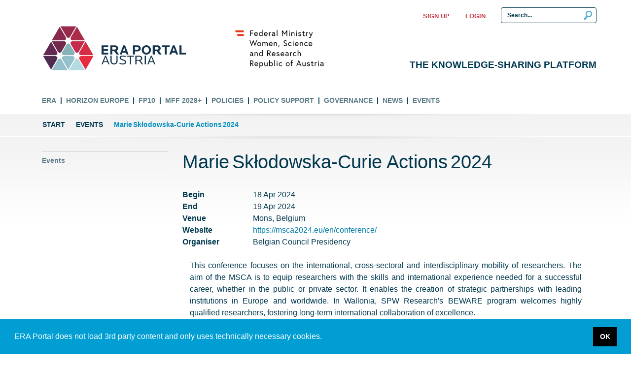

--- FILE ---
content_type: text/html; charset=utf-8
request_url: https://era.gv.at/events/marie-sk%C5%82odowska-curie-actions-2024/
body_size: 5841
content:
<!DOCTYPE html>
<html lang="en">
<head>
  <meta charset="utf-8">
  <title>ERA Portal Austria – Marie Skłodowska-Curie Actions 2024</title>
  <meta name="viewport" content="width=device-width, initial-scale=1">
  <meta name="generator" content="django" />
  <meta name="identifier-url" content="https://era.gv.at" />
  <meta name="title" content="ERA Portal Austria | Community" />
  <meta name="description" content=" The Austrian online platform for the European Research Area (ERA) is a promotion initiative aiming at providing comprehensive information on the implementation of the ERA." />
  <meta name="abstract" content="Public content." />
  <meta name="keywords" content="European Research Area, Science, Research Policy, Networking, Calendar of events, Framework Programme, RTD, Federal Ministry of Women, Science and Research" />
  <meta name="author" content="ZSI - Centre for Social Innovation" />
  <meta name="revisit-after" content="300" />
  <meta name="language" content="EN" />
  <meta name="robots" content="Index" />
  <link href="/static/img/favicon.gif" rel="icon" type="image/ico" />
  <link href="/static/vendors/bootstrap.css" rel="stylesheet" media="screen" />
  <link href="/static/portal/css/main.css" rel="stylesheet" media="screen" />
  
  <link href="/static/cookieconsent/cookieconsent.min.css" rel="stylesheet" type="text/css" />
  <link type="text/css" href="/static/bundles/main.css" rel="stylesheet" />
  
  
  <link href="/static/portal/css/responsive.css" rel="stylesheet" media="screen" />
</head>
<body class="d-flex flex-column home">

  <!-- SITE HEADER -->
  


<header class="container">

  <!-- META menu/navigation desktop -->
  

<div class="row meta-nav">
  <div class="col-auto ml-auto">
    <div class="logged-out">
      <ul class="nav justify-content-end">
        
          <li class="nav-item">
            <a class="nav-link" href="/community/membership/invite/" id="register-link">Sign up</a>
          </li>
          <li class="nav-item">
            <a class="nav-link" href="/community/login/" id="login-link">Login</a>
          </li>
        
      </ul>

      <div class="login-popup">
        <div class="close-button"></div>
        <form action="" method="post">
          <div class="input-group">
            <label for="username">User ID or E-Mail</label>
            <input type="text" id="username"/>
          </div>
          <div class="input-group">
            <label for="password">Password</label>
            <input type="password" id="password"/>
          </div>
          <span>Use your E-Mail address instead of User ID!</span>
          <div>
            <button class="login-button">Login</button>
          </div>
          <a href="#" class="forgotten-pass">Forgot password?</a>
        </form>
      </div>
    </div>
  </div>

  <div class="search-bar">
    <form method="POST" action="/portal/search/" enctype="multipart/form-data">
      <input type="hidden" name="csrfmiddlewaretoken" value="0meyjGYyOau419GsdpYQKQbLGnuVh9vLuay7lD9sn66S3C3gmYTg8qNqhNGEyf59">
      <div class="input-group">
          <input type="text" name="query" class="form-control" placeholder="Search..." aria-label="Search Input" aria-describedby="Search Input">
      </div>
    </form>
  </div>
</div>


  <div class="row align-items-lg-stretch justify-content-xl-start justify-content-xs-center site-logo">
    <div class="col col-md-4 col-sm-8 col-10">
      <div class="row align-items-sm-center">
        <div class="col col-4 col-lg-4 col-md-6 col-sm-4 col-xs-4 logo">
          <a href="/" title="ERA Portal Austria Home"></a>
        </div>
        <div class="col col-8 col-lg-8 col-md-6 col-sm-8 col-xs-8 align-self-md-center align-self-sm-end logo-type">
         <div class="row logo-type-eraportal"></div>
         <div class="row logo-type-austria"></div>
        </div>
      </div>
    </div>
    <div class="col-2 d-none d-md-block d-sm-none logo-ministry">
      <a href="/" title="Federal Ministry Republic of Austria"></a>
    </div>
    <div class="col d-md-none col-sm-4 col-2 burger align-self-center align-self-sm-end">
      <div class="row justify-content-end">
        <a href="#toggle" class="custom-hamburger" data-toggle="collapse" aria-controls="navbar" aria-expanded="false" aria-label="Toggle navigation">
          <div class="bun top"></div>
          <div class="meat"></div>
          <div class="bun bottom"></div>
        </a>
        
      </div>
    </div>
    <div class="col col-md-6 d-none d-md-flex tagline align-self-end justify-content-end">
      <div class="row">The Knowledge-Sharing Platform</div>
    </div>
  </div>

  <!-- MAIN MENU -->
  <nav class="navbar navbar-expand-md">
    <div class="collapse navbar-collapse" id="navbar">
      <ul class="navbar-nav">

        <!-- MAIN MENU rendered here -->
        <div class="main-nav-non-mobile">
          
  <li class="nav-item dropdown">
    
    <a class="nav-link" id="dropdown01" aria-haspopup="true" aria-expanded="false" href="/era/">ERA</a>
    
    
      <ul class="dropdown-menu" aria-labelledby="dropdown01">
        
          <li class="">
            <a class="dropdown-item" href="/era/era-governance/">
           
             ERA Governance
           
            </a>
          </li>
        
          <li class="">
            <a class="dropdown-item" href="/era/era-policy-agenda/">
           
             ERA Policy Agenda
           
            </a>
          </li>
        
          <li class="">
            <a class="dropdown-item" href="/era/era-act/">
           
             ERA Act
           
            </a>
          </li>
        
          <li class="">
            <a class="dropdown-item" href="/era/era-in-austria/">
           
             ERA in Austria
           
            </a>
          </li>
        
          <li class="">
            <a class="dropdown-item" href="/era/era-monitoring-mechanism/">
           
             ERA Monitoring
           
            </a>
          </li>
        
          <li class="">
            <a class="dropdown-item" href="/era/era-and-ehea/">
           
             ERA and EHEA
           
            </a>
          </li>
        
          <li class="">
            <a class="dropdown-item" href="/era/era-2000-2021/">
           
             ERA 2000-2021
           
            </a>
          </li>
        
      </ul>
    
  </li>

  <li class="nav-item dropdown">
    
    <a class="nav-link" id="dropdown01" aria-haspopup="true" aria-expanded="false" href="/horizon-europe/">Horizon Europe</a>
    
    
      <ul class="dropdown-menu" aria-labelledby="dropdown01">
        
          <li class="">
            <a class="dropdown-item" href="/horizon-europe/background/">
           
             General Information
           
            </a>
          </li>
        
          <li class="">
            <a class="dropdown-item" href="/horizon-europe/documents/">
           
             Legal Documents
           
            </a>
          </li>
        
          <li class="">
            <a class="dropdown-item" href="/horizon-europe/interim-evaluation/">
           
             Interim Evaluation
           
            </a>
          </li>
        
          <li class="">
            <a class="dropdown-item" href="/horizon-europe/governance/">
           
             Governance
           
            </a>
          </li>
        
          <li class="">
            <a class="dropdown-item" href="/horizon-europe/budget/">
           
             Budget
           
            </a>
          </li>
        
          <li class="">
            <a class="dropdown-item" href="/horizon-europe/missions/">
           
             Missions
           
            </a>
          </li>
        
          <li class="">
            <a class="dropdown-item" href="/horizon-europe/partnerships/">
           
             Partnerships
           
            </a>
          </li>
        
          <li class="">
            <a class="dropdown-item" href="/horizon-europe/international-cooperation/">
           
             Third Country Cooperation
           
            </a>
          </li>
        
          <li class="">
            <a class="dropdown-item" href="/horizon-europe/european-research-council/">
           
             European Research Council
           
            </a>
          </li>
        
          <li class="">
            <a class="dropdown-item" href="/horizon-europe/msca/">
           
             MSCA
           
            </a>
          </li>
        
          <li class="">
            <a class="dropdown-item" href="/horizon-europe/global-challenges/">
           
             Global Challenges
           
            </a>
          </li>
        
          <li class="">
            <a class="dropdown-item" href="/horizon-europe/european-innovation-council/">
           
             European Innovation Council
           
            </a>
          </li>
        
          <li class="">
            <a class="dropdown-item" href="/horizon-europe/eit/">
           
             EIT
           
            </a>
          </li>
        
          <li class="">
            <a class="dropdown-item" href="/horizon-europe/horizon-2020-new/">
           
             Horizon 2020
           
            </a>
          </li>
        
          <li class="">
            <a class="dropdown-item" href="/horizon-europe/previous-framework-programmes/">
           
             Previous Framework Programmes
           
            </a>
          </li>
        
          <li class="">
            <a class="dropdown-item" href="/horizon-europe/horizon-2020-programme-committees/">
           
             Horizon Europe PCs and NCPs
           
            </a>
          </li>
        
      </ul>
    
  </li>

  <li class="nav-item dropdown">
    
    <a class="nav-link" id="dropdown01" aria-haspopup="true" aria-expanded="false" href="/fp10/">FP10</a>
    
    
      <ul class="dropdown-menu" aria-labelledby="dropdown01">
        
          <li class="">
            <a class="dropdown-item" href="/fp10/next-framework-programme/">
           
             Next Framework Programme
           
            </a>
          </li>
        
          <li class="">
            <a class="dropdown-item" href="/fp10/legal-documents-horizon-europe-2028-2034/">
           
             Legal Documents Horizon Europe 2028-2034
           
            </a>
          </li>
        
          <li class="">
            <a class="dropdown-item" href="/fp10/position-papers/">
           
             Position Papers
           
            </a>
          </li>
        
          <li class="">
            <a class="dropdown-item" href="/fp10/diagram-on-fp10-positions/">
           
             Diagram on FP10 positions
           
            </a>
          </li>
        
          <li class="">
            <a class="dropdown-item" href="/fp10/studies/">
           
             Studies
           
            </a>
          </li>
        
      </ul>
    
  </li>

  <li class="nav-item dropdown">
    
    <a class="nav-link" id="dropdown01" aria-haspopup="true" aria-expanded="false" href="/mff-2028/">MFF 2028+</a>
    
    
      <ul class="dropdown-menu" aria-labelledby="dropdown01">
        
          <li class="">
            <a class="dropdown-item" href="/mff-2028/general-information/">
           
             Commission Communication
           
            </a>
          </li>
        
          <li class="">
            <a class="dropdown-item" href="/mff-2028/position-papers-on-mff-2028/">
           
             Position Papers on MFF 2028+
           
            </a>
          </li>
        
          <li class="">
            <a class="dropdown-item" href="/mff-2028/competitiveness-fund/">
           
             Competitiveness Fund
           
            </a>
          </li>
        
      </ul>
    
  </li>

  <li class="nav-item dropdown">
    
    <a class="nav-link" id="dropdown01" aria-haspopup="true" aria-expanded="false" href="/policies/">Policies</a>
    
    
      <ul class="dropdown-menu" aria-labelledby="dropdown01">
        
          <li class="">
            <a class="dropdown-item" href="/policies/political-guidelines-2024-2029/">
           
             Strategic Agenda 2024-2029
           
            </a>
          </li>
        
          <li class="">
            <a class="dropdown-item" href="/policies/competitiveness-policy/">
           
             Competitiveness Policy
           
            </a>
          </li>
        
          <li class="">
            <a class="dropdown-item" href="/policies/europe-2020/">
           
             Next Generation EU
           
            </a>
          </li>
        
          <li class="">
            <a class="dropdown-item" href="/policies/european-semester/">
           
             European Semester
           
            </a>
          </li>
        
          <li class="">
            <a class="dropdown-item" href="/policies/austrian-rti-strategy-2030/">
           
             Austrian RTI Strategy 2030
           
            </a>
          </li>
        
          <li class="">
            <a class="dropdown-item" href="/policies/european-green-deal/">
           
             European Green Deal
           
            </a>
          </li>
        
          <li class="">
            <a class="dropdown-item" href="/policies/fit-for-the-digital-age/">
           
             Fit for the digital age
           
            </a>
          </li>
        
          <li class="">
            <a class="dropdown-item" href="/policies/innovation-smes/">
           
             Innovation Policy
           
            </a>
          </li>
        
          <li class="">
            <a class="dropdown-item" href="/policies/eu-defence-rd/">
           
             European Defence Research
           
            </a>
          </li>
        
          <li class="">
            <a class="dropdown-item" href="/policies/regional-dimension/">
           
             Regional Policies
           
            </a>
          </li>
        
          <li class="">
            <a class="dropdown-item" href="/policies/general-research-policy-issues/">
           
             General Research Policy Issues
           
            </a>
          </li>
        
          <li class="">
            <a class="dropdown-item" href="/policies/eu-ri-response-to-covid-19/">
           
             EU R&amp;I Response to COVID-19
           
            </a>
          </li>
        
          <li class="">
            <a class="dropdown-item" href="/policies/research-security/">
           
             Research Security
           
            </a>
          </li>
        
          <li class="">
            <a class="dropdown-item" href="/policies/science-diplomacy/">
           
             Science Diplomacy
           
            </a>
          </li>
        
      </ul>
    
  </li>

  <li class="nav-item dropdown">
    
    <a class="nav-link" id="dropdown01" aria-haspopup="true" aria-expanded="false" href="/policy-support/">Policy Support</a>
    
    
      <ul class="dropdown-menu" aria-labelledby="dropdown01">
        
          <li class="">
            <a class="dropdown-item" href="/policy-support/austrian-eu-performance-monitoring-for-rti/">
           
             EU Performance Monitoring
           
            </a>
          </li>
        
          <li class="">
            <a class="dropdown-item" href="/policy-support/austrian-annual-report-on-research-and-technology/">
           
             Austrian Annual Report on Research and Technology
           
            </a>
          </li>
        
          <li class="">
            <a class="dropdown-item" href="/policy-support/evaluation/">
           
             Evaluation
           
            </a>
          </li>
        
          <li class="">
            <a class="dropdown-item" href="/policy-support/monitoring/">
           
             Monitoring
           
            </a>
          </li>
        
          <li class="">
            <a class="dropdown-item" href="/policy-support/policy-briefs/">
           
             Policy Briefs
           
            </a>
          </li>
        
          <li class="">
            <a class="dropdown-item" href="/policy-support/policy-support-facility/">
           
             Policy Support Facility
           
            </a>
          </li>
        
          <li class="">
            <a class="dropdown-item" href="/policy-support/studies/">
           
             Studies
           
            </a>
          </li>
        
      </ul>
    
  </li>

  <li class="nav-item dropdown">
    
    <a class="nav-link" id="dropdown01" aria-haspopup="true" aria-expanded="false" href="/governance/">Governance</a>
    
    
      <ul class="dropdown-menu" aria-labelledby="dropdown01">
        
          <li class="">
            <a class="dropdown-item" href="/governance/european-council/">
           
             European Council
           
            </a>
          </li>
        
          <li class="">
            <a class="dropdown-item" href="/governance/competitiveness-council/">
           
             Competitiveness Council
           
            </a>
          </li>
        
          <li class="">
            <a class="dropdown-item" href="/governance/eu-council-presidencies/">
           
             EU Council Presidencies
           
            </a>
          </li>
        
          <li class="">
            <a class="dropdown-item" href="/governance/erac/">
           
             ERAC
           
            </a>
          </li>
        
          <li class="">
            <a class="dropdown-item" href="/governance/erac2018_2021/">
           
             ERAC 2018-2021
           
            </a>
          </li>
        
          <li class="">
            <a class="dropdown-item" href="/governance/era-forum/">
           
             ERA Forum
           
            </a>
          </li>
        
          <li class="">
            <a class="dropdown-item" href="/governance/european-strategy-forum-on-research-infrastructures/">
           
             ESFRI
           
            </a>
          </li>
        
          <li class="">
            <a class="dropdown-item" href="/governance/e-irg/">
           
             e-IRG
           
            </a>
          </li>
        
          <li class="">
            <a class="dropdown-item" href="/governance/eosc-steering-board/">
           
             EOSC Steering Board
           
            </a>
          </li>
        
          <li class="">
            <a class="dropdown-item" href="/governance/partnership-knowledge-hub/">
           
             Partnership Knowledge Hub
           
            </a>
          </li>
        
          <li class="">
            <a class="dropdown-item" href="/governance/horizon-2020-programme-committees/">
           
             Horizon Europe PCs and NCPs
           
            </a>
          </li>
        
          <li class="">
            <a class="dropdown-item" href="/governance/scientific-advice-mechanism/">
           
             Scientific Advice Mechanism
           
            </a>
          </li>
        
          <li class="">
            <a class="dropdown-item" href="/governance/era-council-forum-austria/">
           
             ERA Council Forum Austria
           
            </a>
          </li>
        
          <li class="">
            <a class="dropdown-item" href="/governance/former-era-related-groups/">
           
             Former ERA related groups
           
            </a>
          </li>
        
      </ul>
    
  </li>

  <li class="nav-item dropdown">
    
    <a class="nav-link" id="dropdown01" aria-haspopup="true" aria-expanded="false" href="/news-items/">News</a>
    
    
  </li>

  <li class="nav-item dropdown">
    
    <a class="nav-link" id="dropdown01" aria-haspopup="true" aria-expanded="false" href="/events/">Events</a>
    
    
  </li>

        </div>
        <div class="main-nav-mobile">
          
  <li class="nav-item dropdown">
    
    
    	<a class="nav-link dropdown-toggle custom-dropdown-toggle" id="dropdown01" data-toggle="dropdown" aria-haspopup="true" aria-expanded="false" href="#">
    
    ERA	
    </a>
    
    
      <ul class="dropdown-menu custom-dropdown-menu" aria-labelledby="dropdown01">
        
          <li class="">
            <a class="dropdown-item" href="/era/era-governance/">
           
             ERA Governance
           
            </a>
          </li>
        
          <li class="">
            <a class="dropdown-item" href="/era/era-policy-agenda/">
           
             ERA Policy Agenda
           
            </a>
          </li>
        
          <li class="">
            <a class="dropdown-item" href="/era/era-act/">
           
             ERA Act
           
            </a>
          </li>
        
          <li class="">
            <a class="dropdown-item" href="/era/era-in-austria/">
           
             ERA in Austria
           
            </a>
          </li>
        
          <li class="">
            <a class="dropdown-item" href="/era/era-monitoring-mechanism/">
           
             ERA Monitoring
           
            </a>
          </li>
        
          <li class="">
            <a class="dropdown-item" href="/era/era-and-ehea/">
           
             ERA and EHEA
           
            </a>
          </li>
        
          <li class="">
            <a class="dropdown-item" href="/era/era-2000-2021/">
           
             ERA 2000-2021
           
            </a>
          </li>
        
      </ul>
    
  </li>

  <li class="nav-item dropdown">
    
    
    	<a class="nav-link dropdown-toggle custom-dropdown-toggle" id="dropdown01" data-toggle="dropdown" aria-haspopup="true" aria-expanded="false" href="#">
    
    Horizon Europe	
    </a>
    
    
      <ul class="dropdown-menu custom-dropdown-menu" aria-labelledby="dropdown01">
        
          <li class="">
            <a class="dropdown-item" href="/horizon-europe/background/">
           
             General Information
           
            </a>
          </li>
        
          <li class="">
            <a class="dropdown-item" href="/horizon-europe/documents/">
           
             Legal Documents
           
            </a>
          </li>
        
          <li class="">
            <a class="dropdown-item" href="/horizon-europe/interim-evaluation/">
           
             Interim Evaluation
           
            </a>
          </li>
        
          <li class="">
            <a class="dropdown-item" href="/horizon-europe/governance/">
           
             Governance
           
            </a>
          </li>
        
          <li class="">
            <a class="dropdown-item" href="/horizon-europe/budget/">
           
             Budget
           
            </a>
          </li>
        
          <li class="">
            <a class="dropdown-item" href="/horizon-europe/missions/">
           
             Missions
           
            </a>
          </li>
        
          <li class="">
            <a class="dropdown-item" href="/horizon-europe/partnerships/">
           
             Partnerships
           
            </a>
          </li>
        
          <li class="">
            <a class="dropdown-item" href="/horizon-europe/international-cooperation/">
           
             Third Country Cooperation
           
            </a>
          </li>
        
          <li class="">
            <a class="dropdown-item" href="/horizon-europe/european-research-council/">
           
             European Research Council
           
            </a>
          </li>
        
          <li class="">
            <a class="dropdown-item" href="/horizon-europe/msca/">
           
             MSCA
           
            </a>
          </li>
        
          <li class="">
            <a class="dropdown-item" href="/horizon-europe/global-challenges/">
           
             Global Challenges
           
            </a>
          </li>
        
          <li class="">
            <a class="dropdown-item" href="/horizon-europe/european-innovation-council/">
           
             European Innovation Council
           
            </a>
          </li>
        
          <li class="">
            <a class="dropdown-item" href="/horizon-europe/eit/">
           
             EIT
           
            </a>
          </li>
        
          <li class="">
            <a class="dropdown-item" href="/horizon-europe/horizon-2020-new/">
           
             Horizon 2020
           
            </a>
          </li>
        
          <li class="">
            <a class="dropdown-item" href="/horizon-europe/previous-framework-programmes/">
           
             Previous Framework Programmes
           
            </a>
          </li>
        
          <li class="">
            <a class="dropdown-item" href="/horizon-europe/horizon-2020-programme-committees/">
           
             Horizon Europe PCs and NCPs
           
            </a>
          </li>
        
      </ul>
    
  </li>

  <li class="nav-item dropdown">
    
    
    	<a class="nav-link dropdown-toggle custom-dropdown-toggle" id="dropdown01" data-toggle="dropdown" aria-haspopup="true" aria-expanded="false" href="#">
    
    FP10	
    </a>
    
    
      <ul class="dropdown-menu custom-dropdown-menu" aria-labelledby="dropdown01">
        
          <li class="">
            <a class="dropdown-item" href="/fp10/next-framework-programme/">
           
             Next Framework Programme
           
            </a>
          </li>
        
          <li class="">
            <a class="dropdown-item" href="/fp10/legal-documents-horizon-europe-2028-2034/">
           
             Legal Documents Horizon Europe 2028-2034
           
            </a>
          </li>
        
          <li class="">
            <a class="dropdown-item" href="/fp10/position-papers/">
           
             Position Papers
           
            </a>
          </li>
        
          <li class="">
            <a class="dropdown-item" href="/fp10/diagram-on-fp10-positions/">
           
             Diagram on FP10 positions
           
            </a>
          </li>
        
          <li class="">
            <a class="dropdown-item" href="/fp10/studies/">
           
             Studies
           
            </a>
          </li>
        
      </ul>
    
  </li>

  <li class="nav-item dropdown">
    
    
    	<a class="nav-link dropdown-toggle custom-dropdown-toggle" id="dropdown01" data-toggle="dropdown" aria-haspopup="true" aria-expanded="false" href="#">
    
    MFF 2028+	
    </a>
    
    
      <ul class="dropdown-menu custom-dropdown-menu" aria-labelledby="dropdown01">
        
          <li class="">
            <a class="dropdown-item" href="/mff-2028/general-information/">
           
             Commission Communication
           
            </a>
          </li>
        
          <li class="">
            <a class="dropdown-item" href="/mff-2028/position-papers-on-mff-2028/">
           
             Position Papers on MFF 2028+
           
            </a>
          </li>
        
          <li class="">
            <a class="dropdown-item" href="/mff-2028/competitiveness-fund/">
           
             Competitiveness Fund
           
            </a>
          </li>
        
      </ul>
    
  </li>

  <li class="nav-item dropdown">
    
    
    	<a class="nav-link dropdown-toggle custom-dropdown-toggle" id="dropdown01" data-toggle="dropdown" aria-haspopup="true" aria-expanded="false" href="#">
    
    Policies	
    </a>
    
    
      <ul class="dropdown-menu custom-dropdown-menu" aria-labelledby="dropdown01">
        
          <li class="">
            <a class="dropdown-item" href="/policies/political-guidelines-2024-2029/">
           
             Strategic Agenda 2024-2029
           
            </a>
          </li>
        
          <li class="">
            <a class="dropdown-item" href="/policies/competitiveness-policy/">
           
             Competitiveness Policy
           
            </a>
          </li>
        
          <li class="">
            <a class="dropdown-item" href="/policies/europe-2020/">
           
             Next Generation EU
           
            </a>
          </li>
        
          <li class="">
            <a class="dropdown-item" href="/policies/european-semester/">
           
             European Semester
           
            </a>
          </li>
        
          <li class="">
            <a class="dropdown-item" href="/policies/austrian-rti-strategy-2030/">
           
             Austrian RTI Strategy 2030
           
            </a>
          </li>
        
          <li class="">
            <a class="dropdown-item" href="/policies/european-green-deal/">
           
             European Green Deal
           
            </a>
          </li>
        
          <li class="">
            <a class="dropdown-item" href="/policies/fit-for-the-digital-age/">
           
             Fit for the digital age
           
            </a>
          </li>
        
          <li class="">
            <a class="dropdown-item" href="/policies/innovation-smes/">
           
             Innovation Policy
           
            </a>
          </li>
        
          <li class="">
            <a class="dropdown-item" href="/policies/eu-defence-rd/">
           
             European Defence Research
           
            </a>
          </li>
        
          <li class="">
            <a class="dropdown-item" href="/policies/regional-dimension/">
           
             Regional Policies
           
            </a>
          </li>
        
          <li class="">
            <a class="dropdown-item" href="/policies/general-research-policy-issues/">
           
             General Research Policy Issues
           
            </a>
          </li>
        
          <li class="">
            <a class="dropdown-item" href="/policies/eu-ri-response-to-covid-19/">
           
             EU R&amp;I Response to COVID-19
           
            </a>
          </li>
        
          <li class="">
            <a class="dropdown-item" href="/policies/research-security/">
           
             Research Security
           
            </a>
          </li>
        
          <li class="">
            <a class="dropdown-item" href="/policies/science-diplomacy/">
           
             Science Diplomacy
           
            </a>
          </li>
        
      </ul>
    
  </li>

  <li class="nav-item dropdown">
    
    
    	<a class="nav-link dropdown-toggle custom-dropdown-toggle" id="dropdown01" data-toggle="dropdown" aria-haspopup="true" aria-expanded="false" href="#">
    
    Policy Support	
    </a>
    
    
      <ul class="dropdown-menu custom-dropdown-menu" aria-labelledby="dropdown01">
        
          <li class="">
            <a class="dropdown-item" href="/policy-support/austrian-eu-performance-monitoring-for-rti/">
           
             EU Performance Monitoring
           
            </a>
          </li>
        
          <li class="">
            <a class="dropdown-item" href="/policy-support/austrian-annual-report-on-research-and-technology/">
           
             Austrian Annual Report on Research and Technology
           
            </a>
          </li>
        
          <li class="">
            <a class="dropdown-item" href="/policy-support/evaluation/">
           
             Evaluation
           
            </a>
          </li>
        
          <li class="">
            <a class="dropdown-item" href="/policy-support/monitoring/">
           
             Monitoring
           
            </a>
          </li>
        
          <li class="">
            <a class="dropdown-item" href="/policy-support/policy-briefs/">
           
             Policy Briefs
           
            </a>
          </li>
        
          <li class="">
            <a class="dropdown-item" href="/policy-support/policy-support-facility/">
           
             Policy Support Facility
           
            </a>
          </li>
        
          <li class="">
            <a class="dropdown-item" href="/policy-support/studies/">
           
             Studies
           
            </a>
          </li>
        
      </ul>
    
  </li>

  <li class="nav-item dropdown">
    
    
    	<a class="nav-link dropdown-toggle custom-dropdown-toggle" id="dropdown01" data-toggle="dropdown" aria-haspopup="true" aria-expanded="false" href="#">
    
    Governance	
    </a>
    
    
      <ul class="dropdown-menu custom-dropdown-menu" aria-labelledby="dropdown01">
        
          <li class="">
            <a class="dropdown-item" href="/governance/european-council/">
           
             European Council
           
            </a>
          </li>
        
          <li class="">
            <a class="dropdown-item" href="/governance/competitiveness-council/">
           
             Competitiveness Council
           
            </a>
          </li>
        
          <li class="">
            <a class="dropdown-item" href="/governance/eu-council-presidencies/">
           
             EU Council Presidencies
           
            </a>
          </li>
        
          <li class="">
            <a class="dropdown-item" href="/governance/erac/">
           
             ERAC
           
            </a>
          </li>
        
          <li class="">
            <a class="dropdown-item" href="/governance/erac2018_2021/">
           
             ERAC 2018-2021
           
            </a>
          </li>
        
          <li class="">
            <a class="dropdown-item" href="/governance/era-forum/">
           
             ERA Forum
           
            </a>
          </li>
        
          <li class="">
            <a class="dropdown-item" href="/governance/european-strategy-forum-on-research-infrastructures/">
           
             ESFRI
           
            </a>
          </li>
        
          <li class="">
            <a class="dropdown-item" href="/governance/e-irg/">
           
             e-IRG
           
            </a>
          </li>
        
          <li class="">
            <a class="dropdown-item" href="/governance/eosc-steering-board/">
           
             EOSC Steering Board
           
            </a>
          </li>
        
          <li class="">
            <a class="dropdown-item" href="/governance/partnership-knowledge-hub/">
           
             Partnership Knowledge Hub
           
            </a>
          </li>
        
          <li class="">
            <a class="dropdown-item" href="/governance/horizon-2020-programme-committees/">
           
             Horizon Europe PCs and NCPs
           
            </a>
          </li>
        
          <li class="">
            <a class="dropdown-item" href="/governance/scientific-advice-mechanism/">
           
             Scientific Advice Mechanism
           
            </a>
          </li>
        
          <li class="">
            <a class="dropdown-item" href="/governance/era-council-forum-austria/">
           
             ERA Council Forum Austria
           
            </a>
          </li>
        
          <li class="">
            <a class="dropdown-item" href="/governance/former-era-related-groups/">
           
             Former ERA related groups
           
            </a>
          </li>
        
      </ul>
    
  </li>

  <li class="nav-item dropdown">
    
    
    	<a class="nav-link" id="dropdown01" aria-haspopup="true" aria-expanded="false" href="/news-items/">
    
    News	
    </a>
    
    
  </li>

  <li class="nav-item dropdown">
    
    
    	<a class="nav-link" id="dropdown01" aria-haspopup="true" aria-expanded="false" href="/events/">
    
    Events	
    </a>
    
    
  </li>


        </div>
      </ul>

      <!-- META menu/navigation mobile -->
      

<div class="meta-nav-mobile">
  <div class="search-bar">
    <form method="POST" action="/portal/search/" enctype="multipart/form-data">
      <input type="hidden" name="csrfmiddlewaretoken" value="0meyjGYyOau419GsdpYQKQbLGnuVh9vLuay7lD9sn66S3C3gmYTg8qNqhNGEyf59">
      <div class="input-group mb-3">
          <input type="text" name="query" class="form-control" placeholder="Search..." aria-label="Search Input" aria-describedby="Search Input">
          <div class="input-group-append">
              <button class="btn" type="submit" aria-label="Search" title="Search"></button>
          </div>
      </div>
    </form>
  </div>
  <ul>
    <li class="meta-nav-item">
      <a class="nav-link" href="/community/membership/invite/">Webspaces</a>
    </li>
    <li class="meta-nav-item custom-login-toggle">
      <a class="nav-link" href="/community/login/">Log in</a>
    </li>
  </ul>
  <div class="custom-dropdown-menu login-layer">
    <div class="login-layer-nav">
      <a href="javascript:void(0);" class="back-button">Back</a>
      <a href="javascript:void(0);" class="close-button" data-toggle="collapse" data-target="#navbar"
         aria-controls="navbar" aria-expanded="true"></a>
    </div>
    
  </div>
</div>

    </div>
  </nav>
</header>


  
  
    <!-- BREADCRUMBS -->
    

<nav aria-label="breadcrumb" class="container-fluid breadcrumbs background-shadow">
  <div class="row">
    <div class="container">
      <div class="row">
        <ol class="breadcrumb">
        
        

          
        
        

          
          
          <li class="breadcrumb-item main-breadcrumb"><a href="/">Start</a></li>
            
          
        
        

          
          
          <li class="breadcrumb-item main-breadcrumb"><a href="/events/">Events</a></li>
            
          
        

          
          
            
              <li aria-current="page" class="breadcrumb-item main-breadcrumb active">Marie Skłodowska-Curie Actions 2024</li>
              <li class="breadcrumb-item alt-breadcrumb">Marie Skłodowska-Curie Actions 2024</li>
            
          
        </ol>
      </div>
    </div>
  </div>
</nav>

  

<div id="content">
  <main role="main" class="container-fluid flex-fill background-shadow">
    <div class="row">
      <!-- MAIN CONTENT block -->
      
<div class="container smart-section container-height">
  <div class="row">
    <div class="col-md-3 d-none d-md-block d-sm-none" role="complementary">
      
      
        <!-- SIDE BAR / sub menu navigation -->
        <ul class="nav flex-column sidebar">
          
<li class="nav-item">
  <a class="nav-link " href="/events/">
    Events
  </a>
</li>



        </ul>
      
      
    </div>

    <div class="col-md-9 col-sm-12">
      

      

      
      <div class="wagtail-userbar"></div>

      <h1 class="custom-text-none">
        
          Marie Skłodowska-Curie Actions 2024
        
      </h1>

      

      

      
  <section class="smart-sections section-event-page">
    <div class="section" id="event_data">
      <div class="row">
        <div class="col-2">
            <strong>Begin</strong>
        </div>
        <div class="col-10">
          18 Apr 2024 
        </div>
      </div>
      <div class="row">
        <div class="col-2">
            <strong>End</strong>
        </div>
        <div class="col-10">
          19 Apr 2024 
        </div>
      </div>
      
        <div class="row">
          <div class="col-2">
              <strong>Venue</strong>
          </div>
          <div class="col-10">
              Mons, Belgium
          </div>
        </div>
      
      
        <div class="row">
          <div class="col-2">
              <strong>Website</strong>
          </div>
          <div class="col-10">
              <a class="text-break-all" href="https://msca2024.eu/en/conference/">https://msca2024.eu/en/conference/</a>
          </div>
        </div>
      
      
        <div class="row">
          <div class="col-2">
              <strong>Organiser</strong>
          </div>
          <div class="col-10">
              
                


    Belgian Council Presidency

<br>
              
          </div>
        </div>
      
      
    </div>

    
      <div class="section">
        <div class="row">
          <section class="one-section first-section col-md-12">
            <div class="col-md-12 text-justify">
              
                
                  



                
              
              <p> This  conference focuses on the international, cross-sectoral and  interdisciplinary mobility of researchers. The aim of the MSCA is to  equip researchers with the skills and international experience needed  for a successful career, whether in the public or private sector. It  enables the creation of strategic partnerships with leading institutions  in Europe and worldwide. In Wallonia, SPW Research&#x27;s BEWARE program  welcomes highly qualified researchers, fostering long-term international  collaboration of excellence.  </p>
            </div>
          </section>
        </div>
        <div class="smart-deliminer"></div> 
      </div>
    

    
  </section>


      
    </div>
  </div>
</div>

    </div>
  </main>
</div>
  
<footer>
  <div class="container">
    <div class="row justify-content-end">
      
      <!-- individual FOOTER SECTIONS / MENU - only rendered when available -->
      
      
        



  <div class="col-md-auto col-6">
    <ul class="nav flex-column">

      <li class="nav-menu-label">
        
         About
        
      </li>

      
      <li class="nav-item">
        <a class="nav-link" href="/static-pages/mission/">
          Mission
        </a>
      </li>
      
      <li class="nav-item">
        <a class="nav-link" href="/static-pages/contact/">
          Contact
        </a>
      </li>
      
      <li class="nav-item">
        <a class="nav-link" href="/static-pages/legal-notice/">
          Legal notice
        </a>
      </li>
      
    </ul>
  </div>


      
        



  <div class="col-md-auto col-6">
    <ul class="nav flex-column">

      <li class="nav-menu-label">
        
         Services
        
      </li>

      
      <li class="nav-item">
        <a class="nav-link" href="/static-pages/newsletter/">
          News alerts
        </a>
      </li>
      
      <li class="nav-item">
        <a class="nav-link" href="/open-positions/">
          Open positions
        </a>
      </li>
      
      <li class="nav-item">
        <a class="nav-link" href="/portal/glossary/">
          Abbreviations
        </a>
      </li>
      
    </ul>
  </div>


      
    </div>
  </div>
</footer>

  <script type="text/javascript" src="/static/vendors/jquery.js"></script>
  <script type="text/javascript" src="/static/vendors/bootstrap.js"></script>
  <script type="text/javascript" src="/static/assets/jquery/jquery-1.12.4.min.js"></script>
  <script type="text/javascript" src="/static/assets/jquery-ui/jquery-ui.min.js"></script>
  <script type="text/javascript" src="/static/bundles/main.js" async chatset="UTF-8"></script>
  
  <script src="/static/portal/js/plugins/waypoints.min.js"></script>
  <script src="/static/portal/js/smart-section-numbers.js"></script>
  <script src="/static/portal/js/main.js"></script>  

  <script src="/static/cookieconsent/cookieconsent.min.js"></script>
  <script>
    window.addEventListener("load", function(){
      window.cookieconsent.initialise({
        "palette": {
          "popup": {
            "background": "#009ed3"
          },
          "button": {
            "background": "#000000"
          }
        },
          "content": {
          "dismiss": "OK",
          "message": "ERA Portal does not load 3rd party content and only uses technically necessary cookies.",
          "link": null,
        }
    })});
  </script>
</body>
</html>


--- FILE ---
content_type: text/css
request_url: https://era.gv.at/static/portal/css/main.css
body_size: 3899
content:
/* Responsive - START */
/* Responsive - END */
/* Fonts - START */
/* Fonts - END */
/* Mixins - START */
/* Mixins - END */
/* Smart sections - START */
.smart-sections .smart-sections-helper {
  position: relative; }

.smart-sections section {
  position: relative; }
  .smart-sections section .smart-section-next,
  .smart-sections section .smart-section-prev {
    position: absolute;
    bottom: -13px;
    width: 34px;
    height: 26px;
    background-image: url("../../img/smart-sections-arrows.png");
    background-repeat: no-repeat;
    z-index: 999; }
  .smart-sections section .smart-section-next {
    background-position: 0px 0px; }
  .smart-sections section .smart-section-next:hover {
    background-position: 0px -26px; }
  .smart-sections section .smart-section-prev {
    background-position: -34px 0px; }
  .smart-sections section .smart-section-prev:hover {
    background-position: -34px -26px; }

.smart-sections .smart-section-links {
  position: fixed;
  z-index: 999;
  width: 21px;
  padding: 0px 0px 0px 31px; }
  .smart-sections .smart-section-links a.link {
    font-weight: normal; }
  .smart-sections .smart-section-links .link {
    display: block;
    position: relative;
    width: 21px;
    height: 14px;
    line-height: 14px;
    padding: 1px 0px 34px 0px;
    background-image: url("../../img/smart-navigation-back.png");
    background-position: -21px 0px;
    background-repeat: no-repeat;
    color: #009ed3;
    font-size: 20px;
    text-decoration: none; }
    .smart-sections .smart-section-links .link .active-icon {
      position: absolute;
      display: none;
      top: 0px;
      left: -17px;
      width: 11px;
      height: 14px;
      background-image: url("../../img/smart-navigation-back.png");
      background-position: 0px -49px;
      background-repeat: no-repeat; }
  .smart-sections .smart-section-links .link.active {
    font-weight: 700; }
    .smart-sections .smart-section-links .link.active .active-icon {
      display: block; }
  .smart-sections .smart-section-links .link.last {
    padding: 1px 0px 0px 0px; }

.smart-sections .smart-section-link-tooltip {
  display: none;
  position: absolute;
  top: 0px;
  right: -32px;
  height: 59px;
  z-index: 999; }
  .smart-sections .smart-section-link-tooltip .left-part {
    float: left;
    width: 25px;
    height: 59px;
    background-image: url("../../img/smart-navigation-tooltip-back.png");
    background-position: 0px 0px;
    background-repeat: no-repeat; }
  .smart-sections .smart-section-link-tooltip .tooltip-text {
    float: left;
    height: 59px;
    line-height: 45px;
    background-image: url("../../img/smart-navigation-tooltip-back.png");
    background-position: 0px -118px;
    background-repeat: repeat-x;
    color: #00384f;
    font-size: 14px;
    font-weight: 700; }
  .smart-sections .smart-section-link-tooltip .right-part {
    float: left;
    height: 59px;
    width: 34px;
    background-image: url("../../img/smart-navigation-tooltip-back.png");
    background-position: 0px -59px;
    background-repeat: no-repeat; }

/* Smart sections - END */
#content .smart-deliminer {
  width: 100%;
  height: 1px;
  margin: 30px 0;
  background-color: #cccccc; }

#content section.one-section .contact-box .icon-holder {
  float: left;
  display: block;
  width: 60px;
  background-image: url(../../img/simple-icon-sprite.png);
  background-position: -540px 0px;
  background-repeat: no-repeat;
  margin-top: 5px;
  margin-bottom: 35px; }
  #content section.one-section .contact-box .icon-holder .icon {
    position: relative;
    width: 60px;
    display: block;
    height: 50px; }

#content section.one-section .contact-box .description {
  display: block;
  line-height: 20px;
  font-size: 1rem;
  font-family: Arial, sans-serif;
  font-style: normal;
  font-weight: 400; }

#content section.one-section .downloads-box .downloads-border-bot {
  border-bottom: 1px solid #ccc; }

#content section.one-section .downloads-box .downloads-border-top {
  border-top: 1px solid #ccc; }

#content section.one-section .downloads-box .icon-holder {
  background-position: 4px 0px;
  height: 50px;
  margin-top: 10px;
  margin-bottom: 10px; }
  #content section.one-section .downloads-box .icon-holder.icon-pdf {
    background-position: -56px 0px; }
  #content section.one-section .downloads-box .icon-holder.icon-doc {
    background-position: -116px 0px; }
  #content section.one-section .downloads-box .icon-holder.icon-ppt {
    background-position: -176px 0px; }

#content section.one-section .downloads-box .name {
  display: inline-block;
  line-height: 22px;
  padding: 13px 10px 0px 0px;
  font-weight: 400; }

#content section.one-section .downloads-box .size {
  display: inline-block;
  line-height: 70px;
  font-weight: 700;
  text-align: right; }

#content section.one-section .downloads-box a {
  color: #00384E;
  word-break: break-all; }

#content h2 {
  display: block;
  line-height: 33px;
  margin: 0px 0px 35px 0px;
  padding: 0px;
  font-size: 30px; }
  #content h2 .number {
    float: left;
    display: block;
    line-height: 14px;
    margin: 6px 10px 0px 0px;
    font-size: 20px; }

#content .documents .document-box {
  position: relative;
  display: block;
  float: left;
  width: 220px;
  height: 280px;
  margin: 0px 20px 24px 0px; }
  #content .documents .document-box.blue {
    background-color: #00384F; }
    #content .documents .document-box.blue.doc .box-icon {
      background-position: 0px 0px; }
    #content .documents .document-box.blue .arrow {
      display: block;
      position: absolute;
      left: 100px;
      bottom: 13px;
      width: 20px;
      height: 25px;
      background-image: url(../../img/document-box-arrows.png);
      background-repeat: no-repeat; }
  #content .documents .document-box.blue:hover .arrow {
    background-position: 0px -28px; }
  #content .documents .document-box .info {
    color: #24a6d2;
    font-size: 12px;
    font-family: Arial, sans-serif;
    font-style: normal;
    font-weight: 700;
    left: auto;
    padding: 0 10px;
    position: absolute;
    top: 10px;
    width: 100%; }
  #content .documents .document-box .box-icon {
    background-image: url(../../img/box-icon-sprite.png);
    background-repeat: no-repeat;
    height: 81px;
    left: 70px;
    position: absolute;
    top: 40px;
    width: 80px; }
  #content .documents .document-box .text {
    word-break: break-word;
    color: #24a6d2;
    font-size: 16px;
    font-family: Arial, sans-serif;
    font-style: normal;
    font-weight: 400;
    left: auto;
    line-height: 20px;
    padding: 0 10px;
    position: absolute;
    text-align: center;
    top: 136px;
    width: 100%; }
  #content .documents .document-box .arrow {
    display: block;
    position: absolute;
    left: 100px;
    bottom: 13px;
    width: 20px;
    height: 25px;
    background-image: url(../../img/document-box-arrows.png);
    background-repeat: no-repeat; }
  #content .documents .document-box .shadow {
    position: absolute;
    left: 0px;
    bottom: -13px;
    width: 220px;
    height: 13px;
    background-image: url(../../img/document-box-shadow.png);
    background-position: 0px 0px;
    background-repeat: no-repeat; }

#content .documents .document-box:hover .arrow {
  left: 99px;
  bottom: 11px;
  width: 22px;
  height: 28px; }

#content .documents .document-box:hover .text {
  text-decoration: underline; }

#content .meetings {
  margin: -20px 0 0 0; }
  #content .meetings .meeting {
    padding: 17px 0;
    border-bottom: 1px solid #ccc; }
    #content .meetings .meeting a {
      float: none;
      display: unset;
      line-height: 27px;
      overflow: hidden;
      width: 100%; }
    #content .meetings .meeting .title {
      float: left;
      min-width: 510px;
      line-height: 27px;
      padding: 0;
      font-size: 18px;
      text-align: left; }
    #content .meetings .meeting .date {
      color: #00384C;
      display: inline-block;
      float: right;
      text-align: right;
      width: 180px;
      line-height: 27px;
      white-space: nowrap;
      overflow: hidden;
      font-size: 20px;
      font-weight: 700; }

#content .list-news-overview article {
  margin: 0 0 24px 0;
  width: 100%; }
  #content .list-news-overview article .image img {
    height: auto;
    width: 100%; }
  #content .list-news-overview article h3 {
    word-break: break-word; }

#content .pagination .page-item.active .page-link {
  background-color: #009ed3;
  border-color: #009ed3;
  color: #fff; }

#content .pagination .page-item .page-link {
  color: #009ed3; }

.portal-news-list article {
  position: relative;
  display: block;
  float: left;
  width: 220px;
  margin: 0px 20px 24px 0px; }
  .portal-news-list article .image {
    margin: 0 0 12px 0; }
  .portal-news-list article .date {
    line-height: 18px;
    margin: 0px 0px 2px 0px;
    color: #00384C;
    font-size: 18px;
    font-family: Arial, sans-serif;
    font-style: normal;
    font-weight: 400; }
  .portal-news-list article h3 {
    line-height: 24px;
    margin: 0;
    padding: 0px;
    color: #00384C;
    font-size: 20px;
    font-style: normal;
    font-weight: 700; }
    .portal-news-list article h3 a {
      line-height: 24px;
      margin: 0;
      padding: 0px;
      color: #00384C;
      font-size: 20px;
      font-style: normal;
      font-weight: 700; }
  .portal-news-list article p {
    margin: 0px 0px 2px 0px; }
  .portal-news-list article .link {
    position: relative;
    display: inline-block;
    font-size: 12px;
    font-family: Arial, sans-serif;
    font-style: normal;
    font-weight: 700;
    text-transform: uppercase; }

.portal-news-list.list-news-overview .custom_advanced_search input.custom_delete_field.custom_clear_search_input {
  background-image: url(../../img/popup-close-blue.png);
  background-repeat: no-repeat;
  background-position: 0 0;
  background-color: transparent !important;
  border: none;
  display: inline;
  margin: 10px 0 0 10px;
  vertical-align: text-top;
  padding: 10px; }
  .portal-news-list.list-news-overview .custom_advanced_search input.custom_delete_field.custom_clear_search_input:focus {
    outline: none; }

.shadow {
  box-shadow: none !important; }

.smart-sections .smart-sections-helper *, .smart-sections .smart-sections-helper ::after, .smart-sections .smart-sections-helper ::before {
  box-sizing: content-box !important; }

.no-image-event {
  align-items: center;
  background-image: url(../../img/gray-shadow.png);
  background-position: center 0px;
  background-repeat: repeat-x;
  display: flex;
  flex-direction: column;
  height: 150px;
  justify-content: center;
  margin: 0 0 12px 0;
  text-align: center; }

a.link {
  position: relative;
  display: inline-block;
  font-size: 12px;
  font-family: Arial, sans-serif;
  font-style: normal;
  font-weight: 700;
  text-transform: uppercase; }

.item-pagination .overview a::before,
.item-pagination .ctrl-prev a::before {
  border-width: 6px 9px 6px 0 !important;
  margin-top: 4px !important; }

.item-pagination .controls .ctrl-next a::after {
  border-width: 6px 0 6px 9px !important;
  margin-top: 4px !important; }

.newsletter-subscribe-section {
  min-height: 63vh; }
  .newsletter-subscribe-section ul {
    list-style-type: none;
    margin-top: 35px; }
  .newsletter-subscribe-section span,
  .newsletter-subscribe-section a.link {
    color: #009ed3; }
  .newsletter-subscribe-section form .btn {
    background-color: #007EA8; }

.section-event-page {
  min-height: 50vh; }

.section-newsletter-list {
  min-height: 62vh; }

.container-height {
  min-height: 54.3vh; }

.custom-text-none {
  text-transform: none !important; }

.custom-topic-sub-images article div.image img {
  max-width: 110%; }

section.custom-key-documents ul.row {
  margin-right: -47px; }

section.custom-introduction p,
section.custom-introduction li, section.news-item-detailed p,
section.news-item-detailed li, section.custom-topic-page p,
section.custom-topic-page li,
.section.custom-introduction p,
.section.custom-introduction li,
.section.news-item-detailed p,
.section.news-item-detailed li,
.section.custom-topic-page p,
.section.custom-topic-page li {
  text-align: justify; }

.main-nav-mobile {
  display: none; }

.main-nav-non-mobile {
  display: contents; }

.custom-contact-info-holder {
  display: flow-root; }
  .custom-contact-info-holder .custom-contact-title {
    display: block;
    font-weight: bold; }
  .custom-contact-info-holder .custom-contact-mail {
    word-break: break-all; }

.custom-links .portal-news-list div p {
  word-break: break-word; }

.infographic {
  text-align: center;
  display: flex; }
  .infographic iframe {
    border: 0;
    height: 880px;
    width: 90%; }
    .infographic iframe.organigramm {
      width: 100%; }
    .infographic iframe.timeline {
      height: 650px; }
    .infographic iframe.fp10-interactive-diagram {
      max-height: 90vh; }
      .infographic iframe.fp10-interactive-diagram html {
        overflow-x: hidden;
        overflow-y: auto;
        scrollbar-width: thin;
        scrollbar-color: #008fbf #fff; }

.hes-gallery .img-inline {
  position: relative; }
  .hes-gallery .img-inline:hover {
    cursor: pointer; }
  .hes-gallery .img-inline .popup {
    background-image: url("../../img/image-gallery.png");
    background-position: 0px 0px;
    background-repeat: no-repeat;
    width: 32px;
    height: 32px;
    position: absolute;
    bottom: 13px;
    right: 23px; }
    .hes-gallery .img-inline .popup.with-captions {
      bottom: 63px; }

.text-break-all {
  word-break: break-all !important; }

.sticky-element {
  position: sticky;
  position: -webkit-sticky;
  top: 2%;
  height: 100%; }

.flatpickr-months .flatpickr-month {
  background-color: #009ed3 !important; }

.flatpickr-weekdays,
.flatpickr-weekday {
  background-color: #009ed3 !important; }

.flatpickr-day.selected {
  background-color: #009ed3 !important;
  border-color: #009ed3 !important; }

.custom_filter_news .select2-container {
  margin: 0px 10px;
  width: 90% !important; }

.custom_filter_news #search-insert-date-range .flatpickr-input {
  background-color: #fff;
  width: 85%; }

.custom_filter_news .search-category-selector {
  -moz-border-radius: 8px;
  -webkit-border-radius: 8px;
  border-radius: 8px;
  -khtml-border-radius: 8px;
  background-color: #E5E5E5; }
  .custom_filter_news .search-category-selector .search-category-selector-title,
  .custom_filter_news .search-category-selector .search-apply-changes {
    line-height: 40px;
    padding: 0px 15px;
    -moz-border-radius-topleft: 8px;
    -moz-border-radius-topright: 8px;
    -webkit-border-top-left-radius: 8px;
    -webkit-border-top-right-radius: 8px;
    border-top-left-radius: 8px;
    border-top-right-radius: 8px;
    -khtml-border-top-radius: 8px;
    background-color: #009ed3;
    color: #ffffff;
    font-family: Arial, sans-serif;
    font-style: normal;
    font-weight: 700; }
  .custom_filter_news .search-category-selector .search-category-select-box-holder {
    padding: 0px 0px 20px 0px; }
    .custom_filter_news .search-category-selector .search-category-select-box-holder .search-category-select-box-label {
      padding: 14px 12px;
      font-family: Arial, sans-serif;
      font-style: normal;
      font-weight: 700;
      font-size: 14px;
      line-height: 18px;
      display: block;
      margin-bottom: 0 !important; }
    .custom_filter_news .search-category-selector .search-category-select-box-holder .sbHolder {
      height: 25px;
      margin: 0px 17px 0px 15px;
      border: 1px solid #507583;
      position: relative;
      background-color: #FFF; }
      .custom_filter_news .search-category-selector .search-category-select-box-holder .sbHolder .sbToggle {
        background: url(../../img/selectbox-arrow.png) no-repeat right top;
        display: block;
        width: 21px;
        height: 18px;
        position: absolute;
        top: 0px;
        right: 0px; }
      .custom_filter_news .search-category-selector .search-category-select-box-holder .sbHolder .sbSelector {
        color: #1F5064 !important;
        font-size: 14px !important;
        font-family: Arial, sans-serif;
        font-style: normal;
        font-weight: 400 !important;
        color: #00384C;
        display: block;
        padding: 0px 0px 0px 10px;
        line-height: 25px !important; }
        .custom_filter_news .search-category-selector .search-category-select-box-holder .sbHolder .sbSelector:hover {
          text-decoration: none !important; }
      .custom_filter_news .search-category-selector .search-category-select-box-holder .sbHolder .sbOptions {
        border: 1px solid #507583;
        border-top: none;
        padding: 0px;
        margin: 0px;
        list-style-type: none;
        width: 101.5%;
        position: absolute;
        left: -1px;
        background: #FFFFFF;
        z-index: 9999;
        top: 24px !important; }
        .custom_filter_news .search-category-selector .search-category-select-box-holder .sbHolder .sbOptions li {
          margin: 0px;
          background: #FFFFFF; }
          .custom_filter_news .search-category-selector .search-category-select-box-holder .sbHolder .sbOptions li a {
            font-size: 14px !important;
            color: #8f94b1 !important;
            font-family: Arial, sans-serif;
            font-style: normal;
            font-weight: 400 !important;
            display: block;
            padding: 0px 0px 0px 10px;
            line-height: 25px !important; }
            .custom_filter_news .search-category-selector .search-category-select-box-holder .sbHolder .sbOptions li a:hover {
              text-decoration: none !important;
              background: #009ed3;
              color: #FFFFFF !important; }
  .custom_filter_news .search-category-selector .subcategories-filter-holder .subcategory-filter-holder {
    border-top: 1px solid #ffffff;
    padding: 0px 17px 0px 15px;
    font-family: Arial, sans-serif;
    font-style: normal;
    font-weight: 400 !important; }
    .custom_filter_news .search-category-selector .subcategories-filter-holder .subcategory-filter-holder .subcategory-filter-name-holder {
      padding: 10px 0px;
      cursor: pointer; }
    .custom_filter_news .search-category-selector .subcategories-filter-holder .subcategory-filter-holder span.more {
      float: right;
      display: inline-block;
      position: relative;
      width: 20px;
      height: 17px;
      top: 3px;
      background-image: url("../../img/subcategory_search_arrow_closed.png");
      background-position: center center;
      background-repeat: no-repeat;
      cursor: pointer; }
    .custom_filter_news .search-category-selector .subcategories-filter-holder .subcategory-filter-holder span.more.clicked {
      background-image: url("../../img/subcategory_search_arrow_opened.png"); }
    .custom_filter_news .search-category-selector .subcategories-filter-holder .subcategory-filter-holder ul {
      margin: 0px;
      padding: 0px;
      list-style-type: none; }
      .custom_filter_news .search-category-selector .subcategories-filter-holder .subcategory-filter-holder ul li {
        position: relative;
        overflow: hidden;
        float: none;
        display: block;
        padding: 0px; }
        .custom_filter_news .search-category-selector .subcategories-filter-holder .subcategory-filter-holder ul li ul {
          display: none;
          margin: 0px 0px 10px 0px; }
          .custom_filter_news .search-category-selector .subcategories-filter-holder .subcategory-filter-holder ul li ul li input {
            float: left;
            position: relative;
            top: 5px; }
            .custom_filter_news .search-category-selector .subcategories-filter-holder .subcategory-filter-holder ul li ul li input.custom_delete_field.custom_clear_search_input {
              background-image: url(../../img/popup-close-blue.png);
              background-repeat: no-repeat;
              background-position: 0 0;
              background-color: transparent !important;
              border: none;
              display: inline;
              margin: 10px 0 0 10px;
              vertical-align: text-top;
              padding: 10px; }
              .custom_filter_news .search-category-selector .subcategories-filter-holder .subcategory-filter-holder ul li ul li input.custom_delete_field.custom_clear_search_input:focus {
                outline: none; }
          .custom_filter_news .search-category-selector .subcategories-filter-holder .subcategory-filter-holder ul li ul li label {
            padding: 0px 0px 0px 10px;
            margin-bottom: 0 !important; }
  .custom_filter_news .search-category-selector .search-apply-changes {
    background-color: #00384E;
    border-bottom-left-radius: 8px;
    border-bottom-right-radius: 8px;
    border-top-left-radius: 0;
    border-top-right-radius: 0;
    font-size: 0.9rem;
    line-height: 30px;
    text-align: center;
    text-transform: uppercase;
    -moz-border-radius-topleft: 0;
    -moz-border-radius-topright: 0;
    -webkit-border-top-left-radius: 0;
    -webkit-border-top-right-radius: 0;
    -moz-border-radius-bottomleft: 8px;
    -moz-border-radius-bottomright: 8px;
    -webkit-border-bottom-left-radius: 8px;
    -webkit-border-bottom-right-radius: 8px; }
    .custom_filter_news .search-category-selector .search-apply-changes:hover {
      color: #009ed3;
      cursor: pointer; }

.mandate-box p,
.members-box p {
  text-align: justify; }

img.richtext-image {
  height: 100%;
  max-width: 100%; }

.logo-ministry a {
  display: block;
  background-image: url("../../img/BMBWF_Logo_srgb_engl.png");
  background-repeat: no-repeat;
  background-size: contain;
  background-position: left center;
  min-height: 6rem;
  min-width: 14rem; }

.logo-ministry h4 {
  font-size: 14px !important;
  text-align: justify;
  padding: 0 24px !important;
  margin-top: 10px !important; }


--- FILE ---
content_type: text/css
request_url: https://era.gv.at/static/bundles/main.css
body_size: 8508
content:
/* * * * * * * * * * * * * * *\
|*                           *|
|*  COLORS                   *|
|*                           *|
\* * * * * * * * * * * * * * */
/* * * * * * * * * * * * * * *\
|*                           *|
|*  FONTS                    *|
|*                           *|
\* * * * * * * * * * * * * * */
/* * * * * * * * * * * * * * *\
|*                           *|
|*  TRANSITIONS              *|
|*                           *|
\* * * * * * * * * * * * * * */
/* * * * * * * * * * * * * * *\
|*                           *|
|*  BODY                     *|
|*                           *|
\* * * * * * * * * * * * * * */
body, html {
  height: 100%;
  width: 100%;
  padding: 0;
  margin: 0;
  font-family: Arial, sans-serif;
  color: #00384E;
  -moz-osx-font-smoothing: grayscale;
  text-rendering: optimizeLegibility !important;
  -webkit-font-smoothing: antialiased !important; }

/* * * * * * * * * * * * * * *\
|*                           *|
|*  HEADLINES                *|
|*                           *|
\* * * * * * * * * * * * * * */
h1 {
  text-transform: uppercase;
  font-size: 2.375rem;
  font-weight: 300; }
  @media (max-width: 991.98px) {
    h1 {
      font-size: 2rem; } }

h2 {
  text-transform: uppercase;
  font-size: 1.875rem; }
  @media (max-width: 991.98px) {
    h2 {
      font-size: 1.5rem; } }
  h2.smart-h2 {
    margin-bottom: 20px; }
    h2.smart-h2 .number {
      font-size: 1.25rem;
      margin: 2px 10px 0 0;
      display: block;
      float: left; }
      @media (max-width: 991.98px) {
        h2.smart-h2 .number {
          font-size: 1rem;
          margin: 1px 10px 0 0; } }

h3 {
  font-size: 1.5rem; }
  @media (max-width: 991.98px) {
    h3 {
      font-size: 1.25rem; } }

h4 {
  font-size: 1.25rem; }
  @media (max-width: 991.98px) {
    h4 {
      font-size: 1.15rem; } }

h5 {
  font-size: 1rem;
  font-weight: 700; }

h6 {
  text-transform: uppercase;
  font-size: 0.75rem; }

/* * * * * * * * * * * * * * *\
|*                           *|
|*  MISC HTML TAGS           *|
|*                           *|
\* * * * * * * * * * * * * * */
.break-paragraph {
  margin-bottom: 1rem; }
  .break-paragraph p {
    margin-bottom: 0; }

a {
  color: #007EA8; }
  a:hover {
    color: #008fbf; }
  a.special-link {
    padding-left: 13px;
    position: relative;
    display: block; }
    a.special-link::before {
      content: '';
      display: inline-block;
      position: absolute;
      width: 0;
      height: 0;
      left: 0;
      margin-top: 8px;
      margin-right: 5px;
      border-style: solid;
      border-width: 4px 0 4px 7px;
      border-color: transparent transparent transparent #007EA8; }

.text-bold {
  font-weight: 700; }

/* * * * * * * * * * * * * * *\
|*                           *|
|*  TEXT & BUTTONS           *|
|*                           *|
\* * * * * * * * * * * * * * */
.btn {
  font-weight: 700;
  display: block;
  padding: 2px 12px;
  border-radius: 8px;
  background-color: #007EA8;
  color: white;
  font-size: 0.875rem;
  text-transform: uppercase; }
  .btn.btn-dark {
    background-color: #00384E; }

.to-top {
  padding: 2px 12px 2px 25px;
  background-image: url(img/arrow-up.png);
  background-position: 9px 8px;
  background-repeat: no-repeat; }
  .to-top:not(:disabled):not(.disabled):active {
    background-image: url(img/arrow-up.png); }

.badge.badge-default {
  background-color: #cccccc;
  color: #00384E; }
  .badge.badge-default:hover {
    background-color: #007EA8;
    color: white;
    text-decoration: none; }

.arrow-highlight::before {
  content: '\00BB';
  display: inline-block;
  position: relative;
  padding-right: 2px; }

.arrow-highlight::after {
  content: '\00AB';
  display: inline-block;
  position: relative;
  padding-left: 2px; }

/* * * * * * * * * * * * * * *\
|*                           *|
|*  IMAGES                   *|
|*                           *|
\* * * * * * * * * * * * * * */
.img-inline {
  width: 30%;
  float: left;
  padding: .3rem 1rem .5rem 0;
  margin: unset; }
  @media (max-width: 767.98px) {
    .img-inline {
      width: 100%;
      padding: 0 0 1rem; } }
  .img-inline figcaption {
    color: grey;
    padding: 0.5em 0;
    font-size: 0.875rem;
    line-height: 1.3em; }

.img-richtext {
  display: inline-block;
  width: unset;
  width: min-content;
  padding: .3rem 1rem .5rem 0;
  margin: unset; }
  @media (max-width: 767.98px) {
    .img-richtext {
      width: 100%;
      padding: 0 0 1rem; } }
  .img-richtext figcaption {
    padding: 0.5em 0;
    font-size: 0.875rem;
    line-height: 1.3em; }

div.external-resources {
  margin-top: 1.5rem; }
  div.external-resources #sources-label {
    padding: .5rem 0;
    font-weight: 700; }
  div.external-resources p {
    margin: unset; }

.more-less-buttons {
  display: flex;
  justify-content: center;
  width: 100%;
  margin: 20px 0; }
  .more-less-buttons .btn {
    margin: 0 15px; }
    .more-less-buttons .btn:last-of-type {
      margin-left: 0; }
  .more-less-buttons .btn-more {
    padding: 2px 12px 2px 25px;
    background-image: url(img/arrow-down.png);
    background-position: 9px 8px;
    background-repeat: no-repeat; }
    .more-less-buttons .btn-more:not(:disabled):not(.disabled):active {
      background-image: url(img/arrow-down.png); }
  .more-less-buttons .btn-less {
    padding: 2px 12px 2px 25px;
    background-image: url(img/arrow-up.png);
    background-position: 9px 8px;
    background-repeat: no-repeat; }
    .more-less-buttons .btn-less:not(:disabled):not(.disabled):active {
      background-image: url(img/arrow-up.png); }

.tooltip-inner {
  padding: 10px 10px 0 10px;
  color: #00384E;
  text-align: center;
  background-color: white;
  border: 1px solid #00384E;
  border-radius: 0; }

.tooltip.bs-tooltip-auto[x-placement^=bottom] .arrow::before, .tooltip.bs-tooltip-bottom .arrow::before {
  content: "";
  border-bottom-color: #00384E;
  right: 0; }

.tooltip.bs-tooltip-auto[x-placement^=bottom] .arrow::after, .tooltip.bs-tooltip-bottom .arrow::after {
  position: absolute;
  content: "";
  border-color: transparent;
  border-style: solid;
  bottom: -1px;
  right: 0;
  border-width: 0 0.4rem 0.4rem;
  border-bottom-color: white; }

/* * * * * * * * * * * * * * *\
|*                           *|
|*  BACKGROUND SHADOW        *|
|*                           *|
\* * * * * * * * * * * * * * */
.background-shadow {
  background-image: url(img/gray-shadow.png);
  background-position: center 0;
  background-repeat: repeat-x; }
  .breadcrumbs + main .background-shadow {
    background-position: center -43px; }

/* * * * * * * * * * * * * * *\
|*                           *|
|*  SEPARATOR                *|
|*                           *|
\* * * * * * * * * * * * * * */
hr {
  border-top: 1px solid #cccccc;
  margin: 0.5rem 0; }

/* * * * * * * * * * * * * * *\
|*                           *|
|*  SECTIONS                 *|
|*                           *|
\* * * * * * * * * * * * * * */
.smart-section {
  padding-top: 30px;
  padding-bottom: 20px; }
  @media (max-width: 767.98px) {
    .smart-section {
      padding-top: 10px; } }

.smart-section-arrows {
  width: 100%;
  position: relative; }
  .smart-section-arrows .smart-section-down {
    width: 34px;
    height: 34px;
    background: url(img/arrow-down-blue-xl.png) center no-repeat;
    background-size: contain;
    margin-right: 15px;
    right: calc(50% - 9px);
    position: absolute;
    top: -15px;
    -webkit-transition: all 0.1s;
    -moz-transition: all 0.1s;
    -ms-transition: all 0.1s;
    -o-transition: all 0.1s;
    transition: all 0.1s; }
    .smart-section-arrows .smart-section-down:hover {
      transform: scale(1.05); }
  .smart-section-arrows .smart-section-up {
    width: 34px;
    height: 34px;
    background: url(img/arrow-up-blue-xl.png) center no-repeat;
    background-size: contain;
    right: calc(50% - 42px);
    top: -15px;
    position: absolute;
    -webkit-transition: all 0.1s;
    -moz-transition: all 0.1s;
    -ms-transition: all 0.1s;
    -o-transition: all 0.1s;
    transition: all 0.1s; }
    .smart-section-arrows .smart-section-up:hover {
      transform: scale(1.05); }

.smart-navigation-wrapper {
  position: absolute;
  right: -5px;
  width: auto; }
  .smart-navigation-wrapper .smart-navigation {
    position: absolute;
    display: flex;
    flex-direction: column; }
    .smart-navigation-wrapper .smart-navigation.fixed {
      position: fixed;
      top: 40px;
      z-index: 99999;
      right: auto; }
    .smart-navigation-wrapper .smart-navigation a {
      position: relative;
      font-size: 1.25rem;
      color: #33CCFF; }
      .smart-navigation-wrapper .smart-navigation a::after {
        content: '';
        width: 2px;
        height: 14px;
        position: relative;
        display: block;
        background-color: #33CCFF;
        margin: 0 auto; }
      .smart-navigation-wrapper .smart-navigation a:last-of-type::after {
        display: none; }
      .smart-navigation-wrapper .smart-navigation a:hover .smart-navigation-tooltip {
        display: block; }
      .smart-navigation-wrapper .smart-navigation a.active::before {
        content: '';
        display: inline-block;
        background: url(img/box-arrow-blue.png) no-repeat;
        background-size: 10px;
        width: 10px;
        height: 12px;
        position: absolute;
        margin-right: 5px;
        top: 8px;
        left: -13px; }
    .smart-navigation-wrapper .smart-navigation .smart-navigation-tooltip {
      display: none;
      position: absolute;
      right: calc(100% + 20px);
      font-size: 0.8rem;
      top: 0;
      white-space: nowrap;
      color: #00384E;
      background-color: white;
      border: 1px solid #cccccc;
      border-radius: 8px;
      box-shadow: -2px 2px 8px rgba(0, 0, 0, 0.3);
      padding: 5px; }

.section {
  padding: 1.5rem 0; }
  .section:first-of-type {
    padding: 1.5rem 0 1.5rem 0; }
  .section + .section {
    padding-top: 0; }

.content {
  padding-top: 40px; }

/* * * * * * * * * * * * * * *\
|*                           *|
|*  SLIDER                   *|
|*                           *|
\* * * * * * * * * * * * * * */
.slider-placeholder {
  width: 100%; }
  .slider-placeholder img {
    width: 100%; }

/* * * * * * * * * * * * * * *\
|*                           *|
|*  NEWS BLOCKS              *|
|*                           *|
\* * * * * * * * * * * * * * */
ul.article-list {
  list-style: none;
  padding: unset; }
  ul.article-list a:hover {
    text-decoration: none; }

.card-img-top {
  border-radius: 0;
  margin-bottom: 0.9375rem; }

.card {
  border: none;
  margin-bottom: 1.25rem; }

.card-body {
  padding: 0 0 0 0;
  max-height: 200px;
  color: #00384E;
  font-weight: 400; }
  .card-body .card-date {
    margin-bottom: 0; }
  .card-body .card-title, .card-body .card-text {
    overflow: hidden;
    display: -webkit-box;
    -webkit-line-clamp: 2;
    -webkit-box-orient: vertical; }
    .card-body .card-title:hover, .card-body .card-text:hover {
      text-decoration: underline;
      color: #008fbf; }
  .card-body .card-title {
    max-height: 50px;
    margin-bottom: 0.3rem;
    font-weight: 700; }
    .card-body .card-title + p {
      margin-bottom: 0.4rem;
      line-height: 1.2; }
  .card-body .card-text {
    max-height: 2rem;
    font-size: 0.8125rem; }

/* * * * * * * * * * * * * * *\
|*                           *|
|*  CALENDER BOX             *|
|*                           *|
\* * * * * * * * * * * * * * */
.event-carousel {
  background-color: #00384E;
  height: auto;
  color: white;
  padding: 20px 30px;
  position: relative; }
  @media (max-width: 767.98px) {
    .event-carousel {
      margin-top: 30px; } }
  .event-carousel h1 {
    color: #009ed3; }
  .event-carousel a {
    color: #009ed3;
    text-transform: uppercase; }
  .event-carousel .carousel-control-prev {
    opacity: 1; }
    .event-carousel .carousel-control-prev .carousel-control-prev-icon {
      width: 26px;
      height: 34px;
      position: absolute;
      left: -14px;
      background: url(img/events-slider-arrow-prev.png) center 0 no-repeat;
      background-size: contain;
      -webkit-transition: all 0.1s;
      -moz-transition: all 0.1s;
      -ms-transition: all 0.1s;
      -o-transition: all 0.1s;
      transition: all 0.1s; }
      .event-carousel .carousel-control-prev .carousel-control-prev-icon:hover {
        transform: scale(1.1); }
  .event-carousel .carousel-control-next {
    opacity: 1; }
    .event-carousel .carousel-control-next .carousel-control-next-icon {
      width: 26px;
      height: 34px;
      position: absolute;
      right: -14px;
      background: url(img/events-slider-arrow-next.png) center 0 no-repeat;
      background-size: contain;
      -webkit-transition: all 0.1s;
      -moz-transition: all 0.1s;
      -ms-transition: all 0.1s;
      -o-transition: all 0.1s;
      transition: all 0.1s; }
      .event-carousel .carousel-control-next .carousel-control-next-icon:hover {
        transform: scale(1.1); }

.calendar-carousel {
  background-color: #00384E;
  height: auto;
  color: white;
  padding: 20px 15px 0;
  position: relative;
  margin: 0 0 1.25rem 0; }
  .calendar-carousel .carousel-button {
    background: #007EA8;
    margin: 0 -15px 0 -15px;
    padding: 10px; }
    .calendar-carousel .carousel-button a {
      color: white;
      text-transform: none;
      text-align: center; }
      .calendar-carousel .carousel-button a h4 {
        margin-bottom: 0; }
  .calendar-carousel h3 {
    text-align: center;
    padding: 0 17px; }
  .calendar-carousel .weekdays {
    margin: 0;
    padding: 10px 0 0 0;
    display: flex; }
    .calendar-carousel .weekdays li {
      display: inline-block;
      width: 14.2%;
      color: white;
      text-align: center; }
  .calendar-carousel .days {
    padding: 10px 0;
    margin: 0;
    display: flex;
    flex-wrap: wrap; }
    .calendar-carousel .days li {
      list-style-type: none;
      display: inline-block;
      width: 14.2%;
      text-align: center;
      margin-bottom: 5px;
      font-size: 12px;
      color: #cccccc; }
      .calendar-carousel .days li .active {
        padding: 5px;
        color: #007EA8 !important; }
  .calendar-carousel .carousel-control-prev {
    opacity: 1;
    height: 50px;
    width: 32px;
    background-color: #00384E; }
    .calendar-carousel .carousel-control-prev .carousel-control-prev-icon {
      position: absolute;
      background: url(img/events-slider-arrow-prev.png) center 28px no-repeat;
      background-size: 12px;
      height: 100%;
      right: 0;
      -webkit-transition: all 0.1s;
      -moz-transition: all 0.1s;
      -ms-transition: all 0.1s;
      -o-transition: all 0.1s;
      transition: all 0.1s; }
      .calendar-carousel .carousel-control-prev .carousel-control-prev-icon:hover {
        transform: scale(1.1); }
  .calendar-carousel .carousel-control-next {
    opacity: 1;
    height: 50px;
    width: 32px;
    background-color: #00384E; }
    .calendar-carousel .carousel-control-next .carousel-control-next-icon {
      position: absolute;
      height: 100%;
      background: url(img/events-slider-arrow-next.png) center 28px no-repeat;
      background-size: 12px;
      left: 0;
      -webkit-transition: all 0.1s;
      -moz-transition: all 0.1s;
      -ms-transition: all 0.1s;
      -o-transition: all 0.1s;
      transition: all 0.1s; }
      .calendar-carousel .carousel-control-next .carousel-control-next-icon:hover {
        transform: scale(1.1); }

/* * * * * * * * * * * * * * *\
|*                           *|
|*  HIGHLIGHT BOX            *|
|*                           *|
\* * * * * * * * * * * * * * */
.highlight-box {
  -webkit-box-shadow: 0 13px 30px -15px rgba(50, 50, 50, 0.75);
  -moz-box-shadow: 0 13px 30px -15px rgba(50, 50, 50, 0.75);
  box-shadow: 0 13px 30px -15px rgba(50, 50, 50, 0.75);
  display: flex;
  justify-content: space-between;
  flex-direction: column;
  height: calc(100% - 15px);
  margin-bottom: 15px; }
  @media (max-width: 767.98px) {
    .highlight-box {
      height: auto; } }
  .highlight-box > a {
    padding: 10px 10px 40px 10px; }
    .highlight-box > a:hover {
      text-decoration: none; }
      .highlight-box > a:hover .arrow-wrapper {
        transform: scale(1.1); }
  .highlight-box.highlight-dark {
    background-color: #00384E; }
    .highlight-box.highlight-dark a {
      color: white; }
  .highlight-box.highlight-default {
    background-color: #33CCFF; }
    .highlight-box.highlight-default a {
      color: #00384E; }
    .highlight-box.highlight-default .arrow-wrapper {
      background: url(img/box-arrow-dark.png) center 0 no-repeat; }
  .highlight-box.highlight-purple {
    background-color: #5F3358; }
    .highlight-box.highlight-purple a {
      color: #ff4040; }
  .highlight-box.highlight-red {
    background-color: #ff4040; }
    .highlight-box.highlight-red a {
      color: #5F3358; }
  .highlight-box p:hover {
    text-decoration: underline; }
  .highlight-box .icon-wrapper {
    text-align: center;
    margin: 10px 0; }
  .highlight-box .arrow-wrapper {
    width: 20px;
    height: 25px;
    position: absolute;
    right: 0;
    left: 0;
    bottom: 30px;
    margin: 0 auto;
    background: url(img/box-arrow-blue.png) center 0 no-repeat;
    background-size: contain;
    -webkit-transition: all 0.1s;
    -moz-transition: all 0.1s;
    -ms-transition: all 0.1s;
    -o-transition: all 0.1s;
    transition: all 0.1s; }
    @media (max-width: 767.98px) {
      .highlight-box .arrow-wrapper {
        bottom: 25px; } }

/* * * * * * * * * * * * * * *\
|*                           *|
|*  EVENT LIST               *|
|*                           *|
\* * * * * * * * * * * * * * */
.event-list-row {
  clear: both;
  margin-top: 15px;
  overflow: hidden; }
  .event-list-row:first-of-type {
    margin-top: 30px; }
  .event-list-row + .event-list-row {
    padding-top: 15px; }
  .event-list-row a {
    color: #00384E;
    text-transform: none; }
  .event-list-row .event-icon {
    float: left;
    margin-right: 30px;
    max-width: 60px; }
  .event-list-row .event-info {
    float: left; }

/* * * * * * * * * * * * * * *\
|*                           *|
|*  CONTACT LIST             *|
|*                           *|
\* * * * * * * * * * * * * * */
.contact-list-row {
  clear: both;
  display: flex;
  height: 100%;
  padding-top: 15px;
  overflow: hidden; }
  .contact-list-row .contact-icon {
    float: left;
    margin-right: 30px;
    max-width: 60px;
    align-self: center; }
  .contact-list-row .contact-info {
    align-self: flex-end;
    float: left; }

/* * * * * * * * * * * * * * *\
|*                           *|
|*  LINK LIST                *|
|*                           *|
\* * * * * * * * * * * * * * */
.link-list-row {
  padding-top: 15px; }

/* * * * * * * * * * * * * * *\
|*                           *|
|*  TABLES                   *|
|*                           *|
\* * * * * * * * * * * * * * */
.table-responsive .table td, .table-responsive .table th {
  border-top: 1px solid #cccccc; }

.table-responsive .table tr:last-of-type {
  border-bottom: 1px solid #cccccc; }

/* * * * * * * * * * * * * * *\
|*                           *|
|*  ARCHIVES                 *|
|*                           *|
\* * * * * * * * * * * * * * */
.dropdown-archive .btn {
  position: absolute;
  top: -34px;
  right: 0;
  padding: 2px 12px 2px 25px;
  background-image: url(img/arrow-right.png);
  background-position: 13px 7px;
  background-repeat: no-repeat; }
  .dropdown-archive .btn .open {
    display: block; }
  .dropdown-archive .btn .closed {
    display: none; }
  .dropdown-archive .btn:not(:disabled):not(.disabled):active {
    background-image: url(img/arrow-right.png); }
  .dropdown-archive .btn.opened {
    background-image: url(img/arrow-down.png);
    background-position: 9px 8px; }
    .dropdown-archive .btn.opened .open {
      display: none; }
    .dropdown-archive .btn.opened .closed {
      display: block; }
    .dropdown-archive .btn.opened:not(:disabled):not(.disabled):active {
      background-image: url(img/arrow-down.png); }

.dropdown-archive .dropdown-menu {
  position: relative !important;
  transform: none !important;
  border-radius: 0;
  border: none;
  width: 100%; }

/* * * * * * * * * * * * * * *\
|*                           *|
|*  IMAGE CAROUSEL           *|
|*                           *|
\* * * * * * * * * * * * * * */
figure {
  width: 100%; }

.image-carousel {
  margin-bottom: 50px; }
  .image-carousel .carousel-indicators {
    bottom: -35px; }
    .image-carousel .carousel-indicators li {
      width: 12px;
      height: 12px;
      border-radius: 50%;
      background-color: white;
      border: 1px solid #007EA8;
      cursor: pointer; }
      .image-carousel .carousel-indicators li.active {
        background-color: #007EA8; }
  .image-carousel .carousel-control-prev {
    width: 40px;
    opacity: 1; }
    .image-carousel .carousel-control-prev .carousel-control-prev-icon {
      width: 40px;
      height: 40px;
      background: white url(img/events-slider-arrow-prev.png) center center no-repeat;
      background-size: 20px; }
  .image-carousel .carousel-control-next {
    width: 40px;
    opacity: 1; }
    .image-carousel .carousel-control-next .carousel-control-next-icon {
      width: 40px;
      height: 40px;
      background: white url(img/events-slider-arrow-next.png) center center no-repeat;
      background-size: 20px; }

/* * * * * * * * * * * * * * *\
|*                           *|
|*  ABBREVIATION             *|
|*                           *|
\* * * * * * * * * * * * * * */
.abbreviation-nav {
  padding-bottom: 0.5rem; }
  .abbreviation-nav .nav-item .nav-link {
    padding: 0.5rem 1rem 0 0;
    font-size: 1.1875rem; }
    @media (max-width: 767.98px) {
      .abbreviation-nav .nav-item .nav-link {
        padding: 0 0.5rem 0 0; } }

.abbreviation-wrapper {
  display: flex;
  flex-direction: column; }
  .abbreviation-wrapper h4 {
    margin-top: 30px; }
  .abbreviation-wrapper .to-top {
    margin-bottom: 1rem;
    margin-top: -35px; }
  .abbreviation-wrapper .abbreviation-row {
    flex-direction: row;
    display: flex;
    flex-wrap: wrap; }
    @media (max-width: 767.98px) {
      .abbreviation-wrapper .abbreviation-row {
        flex-direction: column; } }
    .abbreviation-wrapper .abbreviation-row .abbreviation-short {
      width: 25%;
      padding-right: 10px; }
    .abbreviation-wrapper .abbreviation-row .abbreviation-long {
      width: 75%; }

/* * * * * * * * * * * * * * *\
|*                           *|
|*  ITEM VIEW                *|
|*                           *|
\* * * * * * * * * * * * * * */
.item-pagination {
  display: flex;
  justify-content: space-between;
  padding: 0 .2rem;
  margin-bottom: 30px;
  border-bottom: 1px solid #cccccc;
  font-size: 0.875rem;
  font-weight: 700; }
  .item-pagination:last-of-type {
    margin-top: 30px;
    border-bottom: none;
    border-top: 1px solid #cccccc; }
  .item-pagination a {
    padding: .5rem 1rem;
    display: inline-block;
    position: relative; }
  .item-pagination .controls {
    display: flex;
    align-items: center;
    justify-content: flex-end; }
    .item-pagination .controls .ctrl-prev {
      justify-content: flex-start; }
    .item-pagination .controls .ctrl-next {
      justify-content: flex-end; }
      .item-pagination .controls .ctrl-next a::after {
        content: '';
        display: inline-block;
        position: absolute;
        width: 0;
        height: 0;
        right: -.2rem;
        margin-top: 6px;
        margin-left: 5px;
        border-style: solid;
        border-width: 4px 0 4px 7px;
        border-color: transparent transparent transparent #007EA8; }
  .item-pagination .overview a::before, .item-pagination .ctrl-prev a::before {
    content: '';
    display: inline-block;
    position: absolute;
    width: 0;
    height: 0;
    left: -.2rem;
    margin-top: 6px;
    margin-right: 5px;
    border-style: solid;
    border-width: 4px 7px 4px 0;
    border-color: transparent #007EA8 transparent transparent; }
  @media (max-width: 767.98px) {
    .item-pagination a {
      padding: .5rem .5rem;
      font-size: 0.8125rem; } }

.publish-date {
  text-transform: uppercase;
  margin: unset; }

.tags {
  margin-top: 30px; }
  .tags span {
    margin-right: 10px;
    text-transform: uppercase; }

.location, .organiser, .website {
  display: block;
  margin-top: 10px; }
  .location span, .organiser span, .website span {
    margin-right: 10px;
    text-transform: uppercase;
    display: inline-block; }
  .location p, .organiser p, .website p {
    display: inline-block;
    margin-bottom: 0; }
  .location a, .organiser a, .website a {
    font-size: 1rem;
    text-transform: none; }

.social-share {
  margin: 20px 0; }
  .social-share a {
    margin-left: 10px; }

.download-list-row {
  clear: both;
  padding: 15px 0;
  overflow: hidden;
  border-top: 1px solid #cccccc; }
  .download-list-row:last-of-type {
    border-bottom: 1px solid #cccccc; }
  .download-list-row a {
    color: #00384E; }
  .download-list-row .download-icon {
    float: left;
    margin-right: 30px;
    max-width: 60px; }
    @media (max-width: 767.98px) {
      .download-list-row .download-icon {
        width: 30px; } }
  .download-list-row .download-info {
    float: left; }
  .download-list-row .download-size {
    float: right; }

/* * * * * * * * * * * * * * *\
|*                           *|
|*  SITE LOGO, TITLE         *|
|*                           *|
\* * * * * * * * * * * * * * */
.site-logo {
  margin-bottom: 40px; }
  @media (max-width: 991.98px) {
    .site-logo {
      margin: 20px 0; } }
  @media (max-width: 767.98px) {
    .site-logo {
      margin-bottom: 10px; } }
  .site-logo .logo a {
    display: block;
    background-image: url(img/logo.svg);
    background-repeat: no-repeat;
    background-size: contain;
    background-position: left center;
    min-height: 6rem;
    max-height: 8rem;
    min-width: 4rem;
    max-width: 7rem; }
    @media (max-width: 767.98px) {
      .site-logo .logo a {
        min-height: 5rem;
        max-height: 7rem;
        min-width: 3rem; } }
  .site-logo .logo {
    padding-right: .3rem; }
    @media (max-width: 575.98px) {
      .site-logo .logo {
        padding: unset; } }
  .site-logo .burger {
    padding-right: 15px; }
    @media (max-width: 575.98px) {
      .site-logo .burger {
        max-width: 4rem; } }
  .site-logo .logo-type {
    padding: 1.9rem 0 .2rem 1.5rem; }
    @media (max-width: 575.98px) {
      .site-logo .logo-type {
        padding-top: 2rem; } }
    @media (max-width: 345px) {
      .site-logo .logo-type {
        max-width: 7rem; } }
  .site-logo .logo-type-eraportal {
    background-image: url(img/logo_type_eraportal.svg);
    background-repeat: no-repeat;
    background-size: contain;
    min-height: 1rem;
    border-bottom: 1px solid transparent; }
    @media (min-width: 992px) {
      .site-logo .logo-type-eraportal {
        min-height: 1.2rem; } }
    @media (max-width: 575.98px) {
      .site-logo .logo-type-eraportal {
        max-height: 1rem; } }
  .site-logo .logo-type-austria {
    background-image: url(img/logo_type_austria.svg);
    background-repeat: no-repeat;
    background-size: contain;
    min-height: 1rem;
    border-top: 1px solid transparent; }
    @media (min-width: 992px) {
      .site-logo .logo-type-austria {
        min-height: 1.2rem; } }
    @media (max-width: 575.98px) {
      .site-logo .logo-type-austria {
        max-height: 1rem; } }
  .site-logo .tagline {
    text-transform: uppercase;
    font-weight: 700;
    font-size: 1.2em; }
    @media (max-width: 991.98px) {
      .site-logo .tagline {
        font-size: 1em; } }

.search-bar .input-group .form-control {
  border: 1px solid #00384E;
  font-size: 0.75rem;
  font-weight: 700;
  padding-right: 32px;
  background: transparent url(img/search-icon.png) no-repeat center right 8px; }
  .search-bar .input-group .form-control::placeholder {
    color: #00384E;
    opacity: 1; }
  .search-bar .input-group .form-control:-ms-input-placeholder {
    color: #00384E; }
  .search-bar .input-group .form-control::-ms-input-placeholder {
    color: #00384E; }
  @media (max-width: 991.98px) {
    .search-bar .input-group .form-control {
      background: white;
      padding-right: 12px; } }

/* * * * * * * * * * * * * * *\
|*                           *|
|*  COLORS                   *|
|*                           *|
\* * * * * * * * * * * * * * */
/* * * * * * * * * * * * * * *\
|*                           *|
|*  FONTS                    *|
|*                           *|
\* * * * * * * * * * * * * * */
/* * * * * * * * * * * * * * *\
|*                           *|
|*  TRANSITIONS              *|
|*                           *|
\* * * * * * * * * * * * * * */
/* * * * * * * * * * * * * * *\
|*                           *|
|*  SEARCH  PAGE             *|
|*                           *|
\* * * * * * * * * * * * * * */
.search-filter {
  border: 1px solid #cccccc;
  border-top: none;
  margin-bottom: 30px; }
  .search-filter .form-group {
    border: none;
    margin-bottom: 0;
    border-top: 1px solid #cccccc;
    padding: 12px; }
    .search-filter .form-group:last-of-type {
      border-top: none; }
    .search-filter .form-group .filter-dropdown {
      display: block; }
      .search-filter .form-group .filter-dropdown .custom-dropdown-toggle {
        display: block;
        color: #00384E;
        background: url(img/filter-opened.png) right center no-repeat;
        background-size: 11px;
        margin-bottom: 12px; }
        .search-filter .form-group .filter-dropdown .custom-dropdown-toggle.dropdown-toggled {
          background: url(img/filter-closed.png) right center no-repeat;
          background-size: 9px;
          margin-bottom: 0; }
      .search-filter .form-group .filter-dropdown .custom-dropdown-menu {
        font-size: 1rem;
        position: relative;
        transform: none;
        float: none;
        border-radius: 0;
        border: none;
        border-top: 1px solid #cccccc;
        width: calc(100% + 24px);
        left: -12px;
        padding: 0.5rem 12px; }

form .custom-checkbox .custom-control-label::before, form .custom-radio .custom-control-label::before {
  background-color: white;
  border-radius: 0;
  border: 1px solid #00384E; }

form .custom-checkbox .custom-control-input:checked ~ .custom-control-label::before, form .custom-radio .custom-control-input:checked ~ .custom-control-label::before {
  background-color: white; }

form .custom-checkbox .custom-control-input:checked ~ .custom-control-label::after, form .custom-radio .custom-control-input:checked ~ .custom-control-label::after {
  background-image: url(img/popup-close.png); }

form .custom-radio .custom-control-label::before {
  border-radius: 50%; }

form .custom-radio .custom-control-input:checked ~ .custom-control-label::after {
  background-image: url(img/radio-dot.png); }

form .custom-select {
  background: #fff url(img/arrow-down-32px.svg) no-repeat right center;
  background-size: 32px; }

form .btn {
  background-color: #00384E; }

form .btn-tooltip {
  background-color: transparent;
  background: url(img/tooltip.png) no-repeat;
  width: 21px;
  height: 21px;
  background-size: contain;
  padding: 0;
  margin-top: 15px; }
  form .btn-tooltip:not(:disabled):not(.disabled):active {
    background: url(img/tooltip.png) no-repeat;
    outline: none; }

form input.btn {
  margin: 20px 10px 0 0;
  display: inline-block;
  background-color: #007EA8; }

.search-top-bar p {
  margin-bottom: 0; }

.search-top-bar .input-group {
  margin-top: 20px; }
  .search-top-bar .input-group .form-control-lg {
    border-color: #00384E;
    border-right: none; }
  .search-top-bar .input-group .input-group-append .btn {
    background-color: transparent;
    background: url(img/search-icon.png) no-repeat center center/25px !important;
    border: 1px solid #00384E;
    border-left: none;
    z-index: 0;
    padding: 2px 25px; }

.search-results {
  margin-top: 50px; }
  .search-results .search-result {
    padding: 20px 15px;
    border-top: 1px solid #cccccc;
    overflow: hidden; }
    .search-results .search-result:last-of-type {
      border-bottom: 1px solid #cccccc; }
    .search-results .search-result .search-icon {
      position: absolute;
      width: 50px; }
      @media (max-width: 767.98px) {
        .search-results .search-result .search-icon {
          width: 30px; } }
    .search-results .search-result .search-text {
      float: left;
      margin-left: 70px; }
      @media (max-width: 767.98px) {
        .search-results .search-result .search-text {
          margin-left: 40px; } }
      .search-results .search-result .search-text p {
        margin-bottom: 0; }
    .search-results .search-result .search-author {
      float: right; }
      @media (max-width: 991.98px) {
        .search-results .search-result .search-author {
          float: none;
          clear: both;
          padding: 10px 0 0 70px; } }
      @media (max-width: 767.98px) {
        .search-results .search-result .search-author {
          padding: 10px 0 0 40px; } }
      .search-results .search-result .search-author .search-name {
        text-transform: none; }

/* * * * * * * * * * * * * * *\
|*                           *|
|*  COLORS                   *|
|*                           *|
\* * * * * * * * * * * * * * */
/* * * * * * * * * * * * * * *\
|*                           *|
|*  FONTS                    *|
|*                           *|
\* * * * * * * * * * * * * * */
/* * * * * * * * * * * * * * *\
|*                           *|
|*  TRANSITIONS              *|
|*                           *|
\* * * * * * * * * * * * * * */
/* * * * * * * * * * * * * * *\
|*                           *|
|*  COMMENTS                 *|
|*                           *|
\* * * * * * * * * * * * * * */
.comment-form input, .comment-form textarea {
  border-radius: 0;
  border-color: #cccccc; }

.comment-form .btn-submit {
  padding: 2px 40px 2px 55px;
  background-image: url(img/arrow-right.png);
  background-position: 40px 7px;
  background-repeat: no-repeat;
  background-color: #007EA8; }
  .comment-form .btn-submit:not(:disabled):not(.disabled):active {
    background-image: url(img/arrow-right.png); }
  .comment-form .btn-submit.opened {
    background-image: url(img/arrow-down.png);
    background-position: 9px 7px; }
    .comment-form .btn-submit.opened:not(:disabled):not(.disabled):active {
      background-image: url(img/arrow-down.png); }

.comment-dropdown {
  border-bottom: 1px solid #cccccc;
  border-top: 1px solid #cccccc; }
  .comment-dropdown + .comment-dropdown {
    border-top: none; }
  .comment-dropdown .custom-dropdown-toggle {
    display: block;
    overflow: hidden;
    padding: 15px 50px 15px 0;
    color: #00384E;
    background-image: url(img/events-slider-arrow-next.png);
    background-position: right center;
    background-repeat: no-repeat; }
    .comment-dropdown .custom-dropdown-toggle.dropdown-toggled {
      background-image: url(img/arrow-down-blue-xl.png); }
    .comment-dropdown .custom-dropdown-toggle .comment-author {
      float: left;
      margin-right: 30px; }
      .comment-dropdown .custom-dropdown-toggle .comment-author p {
        margin-bottom: 0; }
    .comment-dropdown .custom-dropdown-toggle .comment-date {
      float: left; }
  .comment-dropdown .custom-dropdown-menu {
    display: none; }
  .comment-dropdown .comment-message {
    background-color: #f7f7f7;
    padding: 20px; }
    .comment-dropdown .comment-message p {
      font-weight: 300;
      font-style: italic;
      margin-bottom: 0;
      font-size: 1.1rem; }

/* * * * * * * * * * * * * * *\
|*                           *|
|*  COLORS                   *|
|*                           *|
\* * * * * * * * * * * * * * */
/* * * * * * * * * * * * * * *\
|*                           *|
|*  FONTS                    *|
|*                           *|
\* * * * * * * * * * * * * * */
/* * * * * * * * * * * * * * *\
|*                           *|
|*  TRANSITIONS              *|
|*                           *|
\* * * * * * * * * * * * * * */
/* * * * * * * * * * * * * * *\
|*                           *|
|*  META NAVIGATION          *|
|*                           *|
\* * * * * * * * * * * * * * */
.meta-nav {
  margin-top: 15px;
  font-weight: 700; }
  @media (max-width: 991.98px) {
    .meta-nav {
      display: none; } }
  .meta-nav .nav {
    text-transform: uppercase;
    font-size: 0.8125rem; }
    .meta-nav .nav .nav-item span {
      color: #00384E;
      padding: 0.5rem 1rem;
      display: block; }
    .meta-nav .nav .nav-item .nav-link {
      color: #00384E; }
    .meta-nav .nav #login-link, .meta-nav .nav #logout-link, .meta-nav .nav #register-link, .meta-nav .nav #profile-name {
      color: #C43843; }
      .meta-nav .nav #login-link:hover, .meta-nav .nav #logout-link:hover, .meta-nav .nav #register-link:hover, .meta-nav .nav #profile-name:hover {
        text-decoration: underline; }

.logged-in .profile-welcome {
  padding-top: 0; }
  .logged-in .profile-welcome #profile-name {
    padding-left: 0;
    padding-top: 0; }

.logged-in .profile-picture-small {
  float: left;
  padding-top: 0.3rem; }

.logged-in #logout-link {
  padding: 1.1rem 3rem 0.5rem 0; }

.logged-in .profile-popup {
  position: absolute;
  display: none;
  z-index: 999;
  top: 48px;
  left: -110px;
  padding: 24px 0;
  border: 1px solid #cccccc;
  background-color: white;
  -moz-box-shadow: 0 3px 6px 0 rgba(0, 0, 0, 0.3);
  -webkit-box-shadow: 0 3px 6px 0 rgba(0, 0, 0, 0.3);
  box-shadow: 0 3px 6px 0 rgba(0, 0, 0, 0.3);
  text-transform: uppercase; }
  @media (max-width: 991.98px) {
    .logged-in .profile-popup {
      display: none; } }
  .logged-in .profile-popup::before {
    content: '';
    display: block;
    position: absolute;
    width: 0;
    height: 0;
    top: -10px;
    left: 126px;
    border-style: solid;
    border-width: 0 10px 10px 10px;
    border-color: transparent transparent #b7b7b7 transparent; }
  .logged-in .profile-popup::after {
    content: '';
    display: block;
    position: absolute;
    width: 0;
    height: 0;
    top: -9px;
    left: 126px;
    border-style: solid;
    border-width: 0 10px 10px 10px;
    border-color: transparent transparent white transparent; }
  .logged-in .profile-popup .close-button {
    position: absolute;
    top: 12px;
    right: 10px;
    width: 19px;
    height: 19px;
    background-image: url(img/popup-close.png);
    background-position: 0 0;
    background-repeat: no-repeat;
    cursor: pointer; }
  .logged-in .profile-popup .link-to-profile {
    height: 25px;
    margin-top: 12px;
    padding: 3px 15px 0 15px;
    -moz-border-radius: 8px;
    -webkit-border-radius: 8px;
    border-radius: 8px;
    border: 1px solid #C43843;
    background-color: #C43843;
    color: white;
    font-size: 0.875rem;
    cursor: pointer;
    position: absolute;
    bottom: 0; }
  .logged-in .profile-popup .profile-info {
    padding: 18px;
    border-bottom: 1px solid #cccccc;
    display: flex; }
    .logged-in .profile-popup .profile-info .image-wrap {
      float: left;
      width: 90px; }
      .logged-in .profile-popup .profile-info .image-wrap img {
        max-width: 100%; }
    .logged-in .profile-popup .profile-info .info-wrap {
      float: left;
      padding-left: 10px;
      position: relative; }
      .logged-in .profile-popup .profile-info .info-wrap .title {
        margin-top: -5px;
        color: #C43843;
        font-size: 1rem; }
      .logged-in .profile-popup .profile-info .info-wrap .position {
        font-size: 0.85rem; }
  .logged-in .profile-popup .profile-links {
    padding: 5px 18px; }
    .logged-in .profile-popup .profile-links span {
      font-size: 0.85rem; }
    .logged-in .profile-popup .profile-links ul {
      list-style: none;
      padding-left: 0; }
      .logged-in .profile-popup .profile-links ul li {
        float: left;
        width: 50%; }
        .logged-in .profile-popup .profile-links ul li a {
          color: #C43843;
          font-size: 0.75rem; }

.logged-out .login-popup {
  position: absolute;
  display: none;
  z-index: 999;
  top: 37px;
  right: 174px;
  padding: 38px 22px 22px 22px;
  border: 1px solid #cccccc;
  background-color: white;
  -moz-box-shadow: 0 3px 6px 0 rgba(0, 0, 0, 0.3);
  -webkit-box-shadow: 0 3px 6px 0 rgba(0, 0, 0, 0.3);
  box-shadow: 0 3px 6px 0 rgba(0, 0, 0, 0.3);
  text-transform: uppercase; }
  @media (max-width: 991.98px) {
    .logged-out .login-popup {
      display: none; } }
  .logged-out .login-popup::before {
    content: '';
    display: block;
    position: absolute;
    width: 0;
    height: 0;
    top: -10px;
    right: 40px;
    border-style: solid;
    border-width: 0 10px 10px 10px;
    border-color: transparent transparent #b7b7b7 transparent; }
  .logged-out .login-popup::after {
    content: '';
    display: block;
    position: absolute;
    width: 0;
    height: 0;
    top: -9px;
    right: 40px;
    border-style: solid;
    border-width: 0 10px 10px 10px;
    border-color: transparent transparent white transparent; }
  .logged-out .login-popup .close-button {
    position: absolute;
    top: 12px;
    right: 10px;
    width: 19px;
    height: 19px;
    background-image: url(img/popup-close.png);
    background-position: 0 0;
    background-repeat: no-repeat;
    cursor: pointer; }
  .logged-out .login-popup .input-group {
    flex-direction: column; }
    .logged-out .login-popup .input-group label {
      margin: .5rem 0 0 0; }
  .logged-out .login-popup span {
    font-style: italic;
    font-size: 0.75rem; }
  .logged-out .login-popup .login-button {
    height: 25px;
    margin: 12px 0 8px 0;
    padding: 3px 15px 0 15px;
    -moz-border-radius: 8px;
    -webkit-border-radius: 8px;
    border-radius: 8px;
    border: 1px solid #C43843;
    background-color: #C43843;
    color: white;
    font-size: 0.875rem;
    cursor: pointer; }
  .logged-out .login-popup .forgotten-pass {
    color: #C43843;
    font-size: 0.75rem; }

/* * * * * * * * * * * * * * *\
|*                           *|
|*  MAIN NAVIGATION          *|
|*                           *|
\* * * * * * * * * * * * * * */
.navbar-toggler {
  background-color: white;
  color: #00384E;
  border: 2px solid #00384E; }
  .navbar-toggler .navbar-toggler-icon {
    fill: #00384E;
    background-image: url(img/list.svg);
    background-repeat: no-repeat; }
  .navbar-toggler .btn-text {
    font-size: 1rem;
    text-transform: uppercase; }
  @media (min-width: 576px) {
    .navbar-toggler {
      margin-right: .5rem; } }
  @media (min-width: 345px) {
    .navbar-toggler {
      margin-right: .5rem; } }

nav.navbar {
  padding: 0.5rem 0 1rem; }
  @media (max-width: 767.98px) {
    nav.navbar {
      padding-bottom: 0.7rem; } }

nav .meta-nav-mobile {
  display: none; }
  @media (max-width: 767.98px) {
    nav .meta-nav-mobile {
      display: block;
      margin: 25px 18px 0; }
      nav .meta-nav-mobile ul {
        list-style: none;
        margin-left: 3px;
        margin-right: 3px;
        padding-left: unset; }
        nav .meta-nav-mobile ul .meta-nav-item .nav-link {
          color: white;
          padding: 4px 0; }
      nav .meta-nav-mobile .input-group .form-control {
        border: 1px solid #00384E;
        border-right: none;
        font-size: 0.75rem;
        font-weight: 700;
        border-radius: 0; }
        nav .meta-nav-mobile .input-group .form-control::placeholder {
          color: #5A7B86;
          opacity: 1; }
        nav .meta-nav-mobile .input-group .form-control:-ms-input-placeholder {
          color: #5A7B86; }
        nav .meta-nav-mobile .input-group .form-control::-ms-input-placeholder {
          color: #5A7B86; }
      nav .meta-nav-mobile .input-group .input-group-append .btn {
        background: white url(img/search-icon.png) no-repeat center center;
        background-size: 16px;
        border: 1px solid #00384E;
        border-left: none;
        border-top-right-radius: 0;
        border-bottom-right-radius: 0;
        z-index: 0; }
      nav .meta-nav-mobile .login-layer {
        display: none;
        position: fixed;
        overflow: hidden;
        top: 0;
        left: 0;
        width: 100%;
        height: 100%;
        background-color: #00384E;
        color: white;
        padding: 20px; }
        nav .meta-nav-mobile .login-layer form input {
          border: 1px solid #00384E;
          border-radius: 0; }
        nav .meta-nav-mobile .login-layer form small {
          color: white;
          font-weight: 300;
          font-style: italic; }
        nav .meta-nav-mobile .login-layer form h3 {
          margin: 1rem 0; }
        nav .meta-nav-mobile .login-layer form .btn {
          background-color: #00384E;
          padding: 2px 12px 2px 25px;
          background-image: url(img/arrow-right.png);
          background-position: 13px 7px;
          background-repeat: no-repeat;
          border: none;
          margin-top: 2rem; }
          nav .meta-nav-mobile .login-layer form .btn:not(:disabled):not(.disabled):active {
            background: #00384E url(img/arrow-right.png) no-repeat 13px 7px; }
        nav .meta-nav-mobile .login-layer .close-button {
          position: relative;
          display: inline-block;
          width: 20px;
          height: 20px;
          overflow: hidden;
          float: right;
          top: 5px; }
          nav .meta-nav-mobile .login-layer .close-button::before {
            content: '';
            position: absolute;
            width: 100%;
            top: 50%;
            left: 0;
            background: white;
            height: 4px;
            margin-top: -4px;
            -webkit-transform: rotate(45deg);
            -moz-transform: rotate(45deg);
            -ms-transform: rotate(45deg);
            -o-transform: rotate(45deg);
            transform: rotate(45deg); }
          nav .meta-nav-mobile .login-layer .close-button::after {
            content: '';
            position: absolute;
            width: 100%;
            top: 50%;
            left: 0;
            background: white;
            height: 4px;
            margin-top: -4px;
            -webkit-transform: rotate(-45deg);
            -moz-transform: rotate(-45deg);
            -ms-transform: rotate(-45deg);
            -o-transform: rotate(-45deg);
            transform: rotate(-45deg); }
        nav .meta-nav-mobile .login-layer ul {
          margin-top: 1rem; }
        nav .meta-nav-mobile .login-layer a {
          color: #00384E; } }

@media (max-width: 767.98px) {
  nav .navbar-nav {
    padding: 10px 15px; }
    .navbar-collapse {
      background-color: #00384E;
      position: absolute;
      top: 0;
      left: 0;
      width: 100%;
      z-index: 999; }
    .navbar {
      position: static; }
      .navbar .nav-back-mobile {
        color: #5A7B86; }
        .navbar .nav-back-mobile:hover {
          text-decoration: none; }
    nav .navbar-nav .nav-item {
      border-top: 1px solid white; }
      nav .navbar-nav .nav-item:first-of-type {
        border-top: none; }
      nav .navbar-nav .nav-item:last-of-type {
        border-bottom: 1px solid white; }
      nav .navbar-nav .nav-item .navbar-toggler {
        border: unset;
        background-color: #00384E;
        color: white;
        padding: 10px 0;
        margin-right: -5px; }
        nav .navbar-nav .nav-item .navbar-toggler .navbar-toggler-icon {
          background-image: url(img/x.svg); }
        nav .navbar-nav .nav-item .navbar-toggler .btn-text {
          font-size: 1rem; }
      nav .navbar-nav .nav-item .nav-link {
        color: white; }
        nav .navbar-nav .nav-item .nav-link:hover {
          text-decoration: underline; }
      nav .navbar-nav .nav-item .dropdown-toggle::after {
        right: 5px;
        top: 15px;
        position: absolute;
        border-top: 0.5em solid;
        border-right: 0.4em solid transparent;
        border-bottom: 0;
        border-left: 0.4em solid transparent; }
      nav .navbar-nav .nav-item .dropdown-toggle[aria-expanded="true"]::after {
        border-top: 0;
        border-bottom: 0.5em solid; }
      nav .navbar-nav .nav-item .dropdown-menu {
        background-color: transparent;
        border: none;
        border-top: 1px solid white;
        border-radius: 0; }
        nav .navbar-nav .nav-item .dropdown-menu .dropdown-item {
          border: 1px solid transparent;
          color: rgba(255, 255, 255, 0.8); }
          nav .navbar-nav .nav-item .dropdown-menu .dropdown-item:hover {
            background-color: transparent;
            border-color: rgba(255, 255, 255, 0.8); }
          nav .navbar-nav .nav-item .dropdown-menu .dropdown-item:active {
            background-color: white;
            color: #00384E; }
          nav .navbar-nav .nav-item .dropdown-menu .dropdown-item:focus {
            background-color: white;
            color: #00384E; } }

@media (min-width: 768px) {
  nav .navbar-nav {
    z-index: 500; }
    nav .navbar-nav .nav-item {
      white-space: nowrap; }
      nav .navbar-nav .nav-item .nav-link {
        padding: unset;
        color: #5A7B86; }
        nav .navbar-nav .nav-item .nav-link:hover {
          color: #00384E; }
        nav .navbar-nav .nav-item .nav-link::after {
          content: '|';
          padding: 0 .5rem;
          color: #00384E; }
      nav .navbar-nav .nav-item:last-child .nav-link::after {
        content: '';
        width: 0; }
      nav .navbar-nav .nav-item .dropdown-toggle::after {
        border: unset; }
      nav .navbar-nav .nav-item .dropdown-menu {
        margin-top: -3px;
        box-shadow: 0 3px 6px 0 rgba(0, 0, 0, 0.3);
        background-color: white;
        border-radius: 0;
        border: none;
        left: -.5rem; }
        nav .navbar-nav .nav-item .dropdown-menu .dropdown-item {
          font-weight: 700;
          font-size: 0.875rem;
          padding-left: 0.5rem;
          color: #5A7B86; }
          nav .navbar-nav .nav-item .dropdown-menu .dropdown-item:hover {
            background-color: #00384E;
            color: white; }
      nav .navbar-nav .nav-item:hover > .dropdown-menu {
        display: flex;
        flex-direction: column;
        visibility: visible;
        opacity: 1; }
      nav .navbar-nav .nav-item .navbar-nav li .dropdown-menu li {
        clear: both;
        width: 100%; } }

@media (max-width: 991.98px) {
  nav .navbar-nav {
    flex-wrap: wrap; } }

nav .navbar-nav .nav-item .nav-link {
  font-weight: 700;
  text-transform: uppercase;
  font-size: 0.875rem;
  position: relative; }

nav .navbar-nav .nav-item.nav-item-offset-right {
  margin-left: auto; }

.breadcrumbs {
  border-bottom: 1px solid #cccccc;
  font-weight: 700; }
  .breadcrumbs .breadcrumb {
    background-color: transparent;
    margin-top: 0;
    margin-bottom: 0; }
    .breadcrumbs .breadcrumb .breadcrumb-item {
      margin-left: 6px;
      margin-right: 8px;
      color: #00384E;
      font-size: 0.875rem; }
      @media (min-width: 768px) {
        .breadcrumbs .breadcrumb .breadcrumb-item.alt-breadcrumb {
          display: none; } }
      .breadcrumbs .breadcrumb .breadcrumb-item::marker {
        content: '';
        width: 0;
        height: 0;
        margin-bottom: 1px;
        border-style: solid;
        border-width: 4px 0 4px 5px;
        border-color: transparent transparent transparent #00384E; }
      .breadcrumbs .breadcrumb .breadcrumb-item:first-of-type {
        margin-left: unset; }
        .breadcrumbs .breadcrumb .breadcrumb-item:first-of-type::marker {
          content: none; }
      .breadcrumbs .breadcrumb .breadcrumb-item a {
        color: #00384E;
        text-transform: uppercase; }
      .breadcrumbs .breadcrumb .breadcrumb-item.active {
        color: #008fbf;
        font-weight: 700; }
      .breadcrumbs .breadcrumb .breadcrumb-item + .breadcrumb-item::before {
        content: none; }
  @media (max-width: 767.98px) {
    .breadcrumbs .breadcrumb {
      padding-bottom: .5rem; }
      .breadcrumbs .breadcrumb .breadcrumb-item {
        font-size: 0.8125rem;
        padding: unset;
        margin: unset; }
        .breadcrumbs .breadcrumb .breadcrumb-item.main-breadcrumb {
          display: none; }
        .breadcrumbs .breadcrumb .breadcrumb-item.alt-breadcrumb {
          display: inline-block;
          color: #008fbf; }
          .breadcrumbs .breadcrumb .breadcrumb-item.alt-breadcrumb::marker {
            content: none; }
    .breadcrumbs .breadcrumb > .breadcrumb-item.alt-breadcrumb ~ .breadcrumb-item.alt-breadcrumb {
      display: none; } }

.sidebar {
  margin-bottom: 30px; }
  .sidebar .nav-item {
    font-weight: 700; }
    .sidebar .nav-item .nav-link {
      color: #5A7B86;
      text-transform: none;
      font-size: 0.875rem;
      padding: 0.5rem 0;
      border-bottom: 1px solid #cccccc; }
      .sidebar .nav-item .nav-link.active, .sidebar .nav-item .nav-link:hover {
        color: #00384E; }
    .sidebar .nav-item:first-of-type > .nav-link {
      border-top: 1px solid #cccccc; }
    .sidebar .nav-item .sidebar-extra-layer {
      list-style: none;
      padding-left: 20px; }
      .sidebar .nav-item .sidebar-extra-layer .nav-link {
        border-top: none; }
  @media (max-width: 767.98px) {
    .sidebar {
      margin-bottom: 20px; }
      .sidebar .nav-item .nav-link {
        padding: 0.2rem 0;
        font-size: 0.8125rem; }
      .sidebar .nav-item:first-of-type > .nav-link {
        border-top: unset; } }

/* * * * * * * * * * * * * * *\
|*                           *|
|*  COLORS                   *|
|*                           *|
\* * * * * * * * * * * * * * */
/* * * * * * * * * * * * * * *\
|*                           *|
|*  FONTS                    *|
|*                           *|
\* * * * * * * * * * * * * * */
/* * * * * * * * * * * * * * *\
|*                           *|
|*  TRANSITIONS              *|
|*                           *|
\* * * * * * * * * * * * * * */
/* * * * * * * * * * * * * * *\
|*                           *|
|*  SITE FOOTER              *|
|*                           *|
\* * * * * * * * * * * * * * */
footer {
  background-image: url(img/footer-background2.png);
  background-color: #00384E;
  background-position: top center;
  background-repeat: repeat;
  padding: 30px 0;
  font-weight: 400;
  font-size: 0.8125rem; }
  @media (max-width: 767.98px) {
    footer .nav {
      margin-bottom: 16px; } }
  footer .nav.flex-row .nav-item .nav-link {
    color: white;
    padding-left: 0;
    padding-right: 5px; }
    footer .nav.flex-row .nav-item .nav-link::after {
      content: '';
      display: inline-block;
      height: 0.75rem;
      width: 2px;
      position: relative;
      background-color: white;
      margin-left: 5px;
      top: 2px; }
  footer .nav.flex-row .nav-item:last-of-type .nav-link::after {
    display: none; }
  footer .nav.flex-column.column-offset {
    padding-top: 26px; }
    @media (max-width: 767.98px) {
      footer .nav.flex-column.column-offset {
        padding-top: 0; } }
  footer .nav .nav-item, footer .nav .nav-menu-label {
    color: white; }
  footer .nav .nav-menu-label {
    font-weight: 700;
    margin-bottom: 8px; }
    @media (max-width: 767.98px) {
      footer .nav .nav-menu-label {
        padding-top: 10px; } }
  footer .nav .nav-item .nav-link {
    padding: unset;
    text-transform: none;
    font-weight: 400;
    color: white; }
    footer .nav .nav-item .nav-link:hover {
      color: #33CCFF;
      text-decoration: underline; }

/* * * * * * * * * * * * * * *\
|*                           *|
|*  COLORS                   *|
|*                           *|
\* * * * * * * * * * * * * * */
/* * * * * * * * * * * * * * *\
|*                           *|
|*  FONTS                    *|
|*                           *|
\* * * * * * * * * * * * * * */
/* * * * * * * * * * * * * * *\
|*                           *|
|*  TRANSITIONS              *|
|*                           *|
\* * * * * * * * * * * * * * */
/* * * * * * * * * * * * * * *\
|*                           *|
|*  ADMIN-only CSS           *|
|*                           *|
\* * * * * * * * * * * * * * */
.wagtail-icons {
  width: 1.3em;
  height: 1.3em;
  vertical-align: top;
  fill: currentColor; }

.wagtail-userbar {
  position: sticky !important;
  float: right;
  right: 2rem;
  top: 1rem;
  z-index: 200 !important; }
  .wagtail-userbar .wagtail-userbar-items {
    right: 1rem; }
  .wagtail-userbar .wagtail-userbar-trigger {
    box-shadow: 0 0 1px 0 #E43838, 0 1px 10px 0 #ff4040 !important; }
    .wagtail-userbar .wagtail-userbar-trigger:hover {
      box-shadow: 0 0 1px 0 #E43838, 0 3px 15px 0 #ff4040 !important; }
  @media (max-width: 767.98px) {
    .wagtail-userbar .wagtail-userbar-trigger {
      width: 2.5rem !important;
      height: 2.5rem !important; }
      .wagtail-userbar .wagtail-userbar-trigger .wagtail-userbar-icon {
        width: 1.5rem !important;
        height: 1.5rem !important; } }

.admin-warning {
  display: flex;
  align-items: center; }
  .admin-warning p {
    margin: unset;
    padding: 0 .5rem;
    text-transform: uppercase; }

.admin-warning * {
  color: #E43838;
  fill: #E43838; }

/* stylelint-disable selector-list-comma-newline-after */



--- FILE ---
content_type: text/css
request_url: https://era.gv.at/static/portal/css/responsive.css
body_size: 8442
content:
/* Responsive - START */
/* Responsive - END */
/* Fonts - START */
/* Fonts - END */
/* Mixins - START */
/* Mixins - END */
@media (max-width: 2048px) {
  #content .smart-sections .section .one-section .downloads-box .icon-holder {
    background-position: 4px 0; }
    #content .smart-sections .section .one-section .downloads-box .icon-holder.icon-pdf {
      background-position: -56px 0; }
    #content .smart-sections .section .one-section .downloads-box .icon-holder.icon-doc {
      background-position: -116px 0; }
    #content .smart-sections .section .one-section .downloads-box .icon-holder.icon-ppt {
      background-position: -176px 0; } }

@media (max-width: 1920px) {
  #content .home-slider .parallax_mouseinteraction_text_line .text {
    font-size: 1.4vw;
    width: 80%; }
    #content .home-slider .parallax_mouseinteraction_text_line .text span {
      font-size: 0.8vw; }
  #content section.one-section .downloads-box .icon-holder {
    background-position: 0 0; } }

@media (max-width: 1580px) {
  #content .home-slider .parallax_mouseinteraction_text_line .text {
    margin-top: -0.8vw; } }

@media (min-width: 1366px) and (max-width: 1681px) {
  #content section.one-section .downloads-box .icon-holder {
    background-position: 0.45vw 0; } }

@media (max-width: 1280px) {
  #content .smart-sections .section .meetings .meeting a {
    display: flex; }
  #content .smart-sections .topic-sub-smart-section-links {
    width: 2.5vw; } }

@media (max-width: 1499px) {
  #content .home-slider .parallax_mouseinteraction_text_line .text {
    font-size: 1.6vw;
    line-height: 2vw;
    margin-top: -1vw; }
    #content .home-slider .parallax_mouseinteraction_text_line .text span {
      font-size: 0.9vw; } }

@media (min-width: 1200px) and (max-width: 1390px) {
  #content .home-slider {
    margin: 0px -490px 55px; }
    #content .home-slider .parallax_mouseinteraction_text_line .text {
      font-size: 1.5vw;
      line-height: 1.7vw;
      margin-top: -1.5vw; } }

@media (max-width: 1199px) {
  #content {
    /* START topic subpage */
    /* END topic subpage */ }
    #content .home-slider .parallax_mouseinteraction_text_line .text {
      margin-top: -3.1vw;
      font-size: 1.5vw;
      line-height: 1.8vw; }
      #content .home-slider .parallax_mouseinteraction_text_line .text span {
        font-size: 0.8vw; }
    #content .smart-sections .section .one-section .downloads-box .icon-holder {
      background-position: 0 0;
      width: 44px; }
      #content .smart-sections .section .one-section .downloads-box .icon-holder.icon-pdf {
        background-position: -60px 0; }
      #content .smart-sections .section .one-section .downloads-box .icon-holder.icon-doc {
        background-position: -120px 0; }
      #content .smart-sections .section .one-section .downloads-box .icon-holder.icon-ppt {
        background-position: -180px 0; }
    #content .smart-sections .section .one-section .portal-news-list.custom-topic-sub-images article {
      width: 16.3vw; }
      #content .smart-sections .section .one-section .portal-news-list.custom-topic-sub-images article .image a img {
        height: 11vw; }
      #content .smart-sections .section .one-section .portal-news-list.custom-topic-sub-images article .date {
        font-size: 1.4vw; }
      #content .smart-sections .section .one-section .portal-news-list.custom-topic-sub-images article h3 a {
        font-size: 1.65vw; }
        #content .smart-sections .section .one-section .portal-news-list.custom-topic-sub-images article h3 a.link {
          font-size: 1vw; }
    #content .smart-sections .section .one-section.custom-key-documents ul.row {
      margin-right: 0; }
    #content .smart-sections .section .one-section.custom-key-documents .document-box .box-icon {
      background-size: 1300px;
      height: 70px;
      left: 70px;
      top: 50px;
      width: 68px; }
    #content .smart-sections .section .one-section.custom-key-documents .document-box .arrow {
      left: 95px; }
    #content .smart-sections .section .one-section.custom-key-documents .document-box.blue {
      height: 270px;
      width: 208px; }
    #content .smart-sections .smart-deliminer {
      margin: 1.9vw 0; }
    #content .list-news-overview img {
      position: relative;
      display: block;
      max-width: 100%;
      height: 100%; }
  .infographic iframe.organigramm {
    width: 120%; } }

/* START infographic */
@media (max-width: 1024px) and (max-height: 1366px) {
  .infographic {
    max-height: calc(46vh + 33vw); } }

@media (max-width: 1024px) and (max-height: 768px) {
  .infographic {
    max-height: calc(43vh + 43vw); } }

@media (max-width: 768px) {
  .infographic {
    max-height: calc(55vh + 43vw); }
    .infographic.organigramm {
      max-height: calc(60vh + 51vw); } }

@media (max-width: 480px) and (max-height: 860px) {
  .infographic {
    max-height: calc(45vh + 40vw); }
    .infographic.timeline-outer {
      max-height: calc(60vh + 50vw); } }

@media (max-width: 400px) and (max-height: 800px) {
  .infographic {
    max-height: calc(45vh + 47vw); }
    .infographic.organigramm, .infographic.timeline-outer {
      max-height: calc(61vh + 71vw); }
    .infographic iframe.timeline {
      width: 100% !important; } }

/* END infographic */
@media (max-width: 1050px) {
  #content .smart-sections .smart-section-links {
    width: 4vw; } }

@media (max-width: 1024px) {
  .home #content h2 {
    margin-left: -2.6vw; }
  #content {
    /* START list open positions */
    /* END list open positions */
    /* START topic subpage */
    /* END topic subpage */ }
    #content .home-slider .parallax_mouseinteraction_text_line .text {
      margin-top: -4.4vw;
      margin-left: -0.6vw;
      font-size: 1.6vw;
      line-height: 1.8vw; }
      #content .home-slider .parallax_mouseinteraction_text_line .text span {
        font-size: 1vw; }
    #content .smart-section .section .list-open-positions article {
      width: 100%; }
    #content .smart-sections-helper .smart-section-links {
      width: 6vw; }
    #content .smart-sections {
      /* START open position detailed */
      /* END open position detailed */ }
      #content .smart-sections.open-position .section.open-position-header {
        font-size: 1.6vw; }
      #content .smart-sections.open-position .section section.first-section p,
      #content .smart-sections.open-position .section section.first-section ul,
      #content .smart-sections.open-position .section section.first-section ol {
        font-size: 1.6vw; }
      #content .smart-sections .section .one-section .portal-news-list.custom-topic-sub-images article {
        width: 17.3vw; }
        #content .smart-sections .section .one-section .portal-news-list.custom-topic-sub-images article .image a img {
          height: 12vw; }
      #content .smart-sections .section section.custom-introduction p,
      #content .smart-sections .section section.custom-introduction ul {
        font-size: 1.6vw; }
      #content .smart-sections .section section.custom-key-documents ul.row.article-list li .document-box.blue {
        width: 210px; }
        #content .smart-sections .section section.custom-key-documents ul.row.article-list li .document-box.blue .box-icon {
          left: 72px; }
        #content .smart-sections .section section.custom-key-documents ul.row.article-list li .document-box.blue .text {
          font-size: 1.4vw; }
        #content .smart-sections .section section.custom-key-documents ul.row.article-list li .document-box.blue .shadow {
          width: 210px; }
      #content .smart-sections .section section.custom-links p {
        font-size: 1.4vw; }
        #content .smart-sections .section section.custom-links p a.special-link::before {
          margin-top: 5px; }
      #content .smart-sections .section section .contact-box .icon-holder {
        margin-bottom: 13px; }
      #content .smart-sections .section section .contact-box .custom-contact-info-holder .custom-contact-title,
      #content .smart-sections .section section .contact-box .custom-contact-info-holder .custom-contact-mail,
      #content .smart-sections .section section .contact-box .custom-contact-info-holder span.description,
      #content .smart-sections .section section .contact-box .custom-contact-info-holder a,
      #content .smart-sections .section section .contact-box .custom-contact-info-holder i {
        font-size: 1.4vw; }
      #content .smart-sections .section section .downloads-box .size {
        margin-left: -0.5vw; }
      #content .smart-sections .section section.members-box p {
        font-size: 1.6vw; }
    #content .meetings .meeting {
      padding: 5px 0; }
      #content .meetings .meeting .title {
        font-size: 1.6vw; }
      #content .meetings .meeting .date {
        font-size: 1.7vw; } }

@media (max-width: 991px) {
  #content {
    /* START topic subpage */
    /* END topic subpage */ }
    #content .home-slider .parallax_mouseinteraction_text_line.parallax_last_triangle img {
      width: 18vw !important;
      height: 20vw !important; }
    #content .home-slider .parallax_mouseinteraction_text_line.parallax_last_triangle .text {
      font-size: 1.9vw;
      line-height: 2.1vw;
      margin-top: -2.9vw; }
      #content .home-slider .parallax_mouseinteraction_text_line.parallax_last_triangle .text span {
        font-size: 1.2vw; }
    #content .smart-sections .smart-sections-helper .smart-section-links {
      width: 6vw; }
    #content .smart-sections .section .one-section .portal-news-list.custom-topic-sub-images article {
      min-width: 18.4vw; }
    #content .smart-sections .section.documents section.custom-key-documents ul.row.article-list li .document-box.blue {
      width: 22.2vw; }
      #content .smart-sections .section.documents section.custom-key-documents ul.row.article-list li .document-box.blue .shadow {
        width: 22.2vw; } }

@media (min-width: 768px) and (max-width: 991px) {
  .home .container {
    max-width: 960px; }
  .home .meta-nav {
    display: flex; }
  .home .site-logo .logo-type {
    padding: 1.9rem 0 .2rem 0rem; }
  .home #content h2 {
    margin: 0 0 3vw -2.4vw !important; }
  .home #content h3 {
    font-size: 1.12rem; }
  .home #content .column-left .news-boxes {
    margin: 0px -20px 0px 0px; }
    .home #content .column-left .news-boxes article {
      width: 210px; }
      .home #content .column-left .news-boxes article .date {
        font-size: 1rem; }
      .home #content .column-left .news-boxes article .link {
        font-size: 0.62rem; }
  .home #content .list-news-overview article .date {
    font-size: 1rem; }
  .home #content .list-news-overview article .link {
    font-size: 0.62rem; }
  .home #content #event-list article .date {
    font-size: 1rem; }
  .home #content .events-slider ul li article .inner .date {
    font-size: 2.25rem; }
  .home #content .events-slider ul li article .inner p {
    font-size: 0.81rem; }
  .home #content .events-slider ul li article .inner a {
    font-size: 0.87rem; } }

@media (max-width: 900px) {
  header .search-bar {
    margin-right: 15px; }
  header .site-logo {
    margin-top: 0px; }
    header .site-logo .logo {
      top: 0px !important;
      padding-left: 0px; }
    header .site-logo .logo-ministry a {
      margin-left: -20px; }
  header nav .navbar-nav .nav-item .nav-link {
    font-size: 0.77rem; }
  #content {
    /* START search results */
    /* END search results */
    /* make event calendar full width so that event objects can fit */
    /* START topic subpage */
    /* END topic subpage */ }
    #content .home-slider {
      margin: 0px -610px 50px !important; }
      #content .home-slider .parallax_mouseinteraction_text_line.parallax_last_triangle .text {
        margin-top: -3.9vw; }
    #content .content-search-results {
      width: 96.4vw !important; }
      #content .content-search-results .search-category-selector .search-category-selector-title {
        font-size: 1.5vw;
        line-height: 3.5vw; }
      #content .content-search-results .search-category-selector .search-category-select-box-holder {
        padding: 0 0 20px 0; }
        #content .content-search-results .search-category-selector .search-category-select-box-holder .search-category-select-box-label {
          font-size: 1.3vw;
          padding: 1vw 1.7vw; }
        #content .content-search-results .search-category-selector .search-category-select-box-holder .sbHolder .sbSelector {
          font-size: 1.3vw !important; }
        #content .content-search-results .search-category-selector .search-category-select-box-holder .sbHolder .sbOptions li a {
          font-size: 1.3vw !important;
          line-height: 2.3vw !important; }
      #content .content-search-results .search-category-selector .subcategory-filter-holder .subcategory-filter-name-holder .subcategory-filter-name {
        font-size: 1.5vw; }
      #content .content-search-results .search-category-selector .subcategory-filter-holder #search-insert-date-range input.input {
        font-size: 1.5vw; }
      #content .content-search-results .search-category-selector .subcategory-filter-holder #search-insert-date-range input .custom_clear_search_input {
        background-size: 1.7vw;
        margin-top: 0.9vw; }
      #content .content-search-results .search-results article .sprite-search-results {
        height: 42px; }
        #content .content-search-results .search-results article .sprite-search-results .icon-wrapper {
          width: 110vw !important; }
          #content .content-search-results .search-results article .sprite-search-results .icon-wrapper .sprite-newsitempage {
            object-position: -34.6vw 0; }
          #content .content-search-results .search-results article .sprite-search-results .icon-wrapper .sprite-documentpage,
          #content .content-search-results .search-results article .sprite-search-results .icon-wrapper .sprite-topicsubpage,
          #content .content-search-results .search-results article .sprite-search-results .icon-wrapper .sprite-openpositionpage,
          #content .content-search-results .search-results article .sprite-search-results .icon-wrapper .sprite-newsletterpage {
            object-position: 0.1vw 0; }
          #content .content-search-results .search-results article .sprite-search-results .icon-wrapper .sprite-eventpage {
            object-position: -104.1vw 0; }
    #content #event-list li:nth-child(1) {
      flex: 100%;
      max-width: 100%; }
    #content #event-list article {
      width: 100%; }
      #content #event-list article .image img {
        height: 100%;
        width: 100%; }
      #content #event-list article .no-image-event {
        height: 15vw; }
        #content #event-list article .no-image-event img {
          width: 100%; }
    #content .smart-sections .section section .contact-box .custom-contact-info-holder .custom-contact-title,
    #content .smart-sections .section section .contact-box .custom-contact-info-holder .custom-contact-mail,
    #content .smart-sections .section section .contact-box .custom-contact-info-holder span.description,
    #content .smart-sections .section section .contact-box .custom-contact-info-holder a,
    #content .smart-sections .section section .contact-box .custom-contact-info-holder i {
      font-size: 1.6vw; }
    #content .smart-sections.open-position .section section.first-section p,
    #content .smart-sections.open-position .section section.first-section ul,
    #content .smart-sections.open-position .section section.first-section ol {
      font-size: 2vw; }
    #content .smart-section ul.nav.sidebar li.nav-item a.nav-link {
      font-size: 1.4vw; }
    #content .smart-section .section.documents section.custom-key-documents ul.row.article-list {
      margin-right: 0.8vw; }
      #content .smart-section .section.documents section.custom-key-documents ul.row.article-list li .document-box.blue {
        height: 28vw; }
        #content .smart-section .section.documents section.custom-key-documents ul.row.article-list li .document-box.blue .box-icon {
          background-size: 142vw;
          height: 7.6vw;
          left: 7.35vw;
          width: 7.5vw; }
        #content .smart-section .section.documents section.custom-key-documents ul.row.article-list li .document-box.blue .text {
          font-size: 1.4vw;
          top: 14.4vw; }
        #content .smart-section .section.documents section.custom-key-documents ul.row.article-list li .document-box.blue .arrow {
          left: 9.8vw; }
        #content .smart-section .section.documents section.custom-key-documents ul.row.article-list li .document-box.blue .shadow {
          width: 100%; }
    #content .smart-section .section .one-section.first-section p,
    #content .smart-section .section .one-section.first-section ul,
    #content .smart-section .section .one-section.first-section ol, #content .smart-section .section .one-section.custom-links p,
    #content .smart-section .section .one-section.custom-links ul,
    #content .smart-section .section .one-section.custom-links ol, #content .smart-section .section .one-section.mandate-box p,
    #content .smart-section .section .one-section.mandate-box ul,
    #content .smart-section .section .one-section.mandate-box ol, #content .smart-section .section .one-section.members-box p,
    #content .smart-section .section .one-section.members-box ul,
    #content .smart-section .section .one-section.members-box ol {
      font-size: 1.8vw; }
    #content .smart-section .section .one-section .downloads-box .name {
      padding-left: 1vw; }
    #content .smart-section .section .one-section .downloads-box .size {
      font-size: 0.8em; }
    #content .meetings .meeting .title {
      font-size: 1.8vw; }
    #content .meetings .meeting .date {
      font-size: 1.7vw; }
  footer {
    /* START topic subpage */
    padding: 8px 0;
    /* END topic subpage */ }
    footer ul.nav li.nav-menu-label {
      font-size: 1.5vw; }
    footer ul.nav li.nav-item {
      font-size: 1.4vw; } }

@media (max-width: 800px) {
  header nav .navbar-nav .nav-item .nav-link {
    font-size: 0.72rem; }
  header .site-logo .logo-ministry a {
    min-height: 5rem; }
  nav.breadcrumbs ol.breadcrumb li.breadcrumb-item {
    font-size: 1.4vw; }
  #content {
    /* START search results */
    /* END search results */
    /* START topic subpage */
    /* END topic subpage */ }
    #content .home-slider {
      margin: 0px -610px 50px !important; }
      #content .home-slider .parallax_mouseinteraction_text_line.parallax_last_triangle .text {
        font-size: 1.7vw;
        line-height: 1.8vw;
        margin-top: -5vw; }
        #content .home-slider .parallax_mouseinteraction_text_line.parallax_last_triangle .text span {
          font-size: 1.1vw; }
    #content .list-news-overview article {
      width: 100% !important; }
    #content .content-search-results .search-form input {
      font-size: 1.5vw;
      width: 17vw; }
    #content .content-search-results .search-category-selector .subcategories-filter-holder .subcategory-filter-holder input.custom_delete_field.custom_clear_search_input {
      background-size: 2vw;
      margin: 7px 0 0 7px; }
    #content .content-search-results .search-results article h5 {
      font-size: 1.6vw; }
    #content .content-search-results .search-results article p {
      font-size: 1.5vw; }
    #content .content-search-results .search-results article .sprite-search-results {
      height: 4.3vw; }
      #content .content-search-results .search-results article .sprite-search-results .icon-wrapper {
        width: 106vw !important; }
        #content .content-search-results .search-results article .sprite-search-results .icon-wrapper .sprite-newsitempage {
          object-position: -33.3vw 0; }
        #content .content-search-results .search-results article .sprite-search-results .icon-wrapper .sprite-documentpage,
        #content .content-search-results .search-results article .sprite-search-results .icon-wrapper .sprite-topicsubpage,
        #content .content-search-results .search-results article .sprite-search-results .icon-wrapper .sprite-openpositionpage,
        #content .content-search-results .search-results article .sprite-search-results .icon-wrapper .sprite-newsletterpage {
          object-position: 0.2vw 0; }
        #content .content-search-results .search-results article .sprite-search-results .icon-wrapper .sprite-eventpage {
          object-position: -100.2vw 0; }
    #content .smart-section {
      /* START list open positions */
      /* END list open positions */ }
      #content .smart-section .section .list-open-positions h3 a {
        font-size: 2.2vw; }
      #content .smart-section .section .list-open-positions .date,
      #content .smart-section .section .list-open-positions p,
      #content .smart-section .section .list-open-positions a.link {
        font-size: 0.95em; }
      #content .smart-section .smart-sections {
        /* START open position detailed */
        /* END open position detailed */ }
        #content .smart-section .smart-sections.open-position .section.open-position-header {
          font-size: 1.8vw; }
        #content .smart-section .smart-sections.open-position .section section.first-section p,
        #content .smart-section .smart-sections.open-position .section section.first-section ul,
        #content .smart-section .smart-sections.open-position .section section.first-section ol {
          font-size: 0.95em; }
        #content .smart-section .smart-sections .section section.custom-introduction p,
        #content .smart-section .smart-sections .section section.custom-introduction ul, #content .smart-section .smart-sections .section section.custom-links p,
        #content .smart-section .smart-sections .section section.custom-links ul, #content .smart-section .smart-sections .section section.mandate-box p,
        #content .smart-section .smart-sections .section section.mandate-box ul, #content .smart-section .smart-sections .section section.members-box p,
        #content .smart-section .smart-sections .section section.members-box ul, #content .smart-section .smart-sections .section section.news-item-detailed p,
        #content .smart-section .smart-sections .section section.news-item-detailed ul, #content .smart-section .smart-sections .section section.one-section p,
        #content .smart-section .smart-sections .section section.one-section ul {
          font-size: 0.95em; }
        #content .smart-section .smart-sections .section section .contact-box .custom-contact-info-holder .custom-contact-title,
        #content .smart-section .smart-sections .section section .contact-box .custom-contact-info-holder .custom-contact-mail,
        #content .smart-section .smart-sections .section section .contact-box .custom-contact-info-holder span.description,
        #content .smart-section .smart-sections .section section .contact-box .custom-contact-info-holder a {
          font-size: 0.95em; }
        #content .smart-section .smart-sections .section section .contact-box .icon-holder.icon-pdf, #content .smart-section .smart-sections .section section .contact-box .icon-holder.icon-doc, #content .smart-section .smart-sections .section section .contact-box .icon-holder.icon-ppt {
          height: 5.4vw; }
        #content .smart-section .smart-sections .section section.static-page p {
          font-size: 0.95em; }
        #content .smart-section .smart-sections .section section .downloads-box .icon-holder {
          background-size: 128.5vw;
          height: 5.4vw; }
          #content .smart-section .smart-sections .section section .downloads-box .icon-holder.icon-pdf {
            background-position: -6.8vw 0; }
          #content .smart-section .smart-sections .section section .downloads-box .icon-holder.icon-doc {
            background-position: -13.5vw 0; }
          #content .smart-section .smart-sections .section section .downloads-box .icon-holder.icon-ppt {
            background-position: -20.3vw 0; }
        #content .smart-section .smart-sections .section section .downloads-box span.name, #content .smart-section .smart-sections .section section .downloads-box span.size {
          font-size: 1.7vw;
          margin-left: -3px; }
  footer ul.nav li.nav-menu-label {
    font-size: 1.7vw; }
  footer ul.nav li.nav-item {
    font-size: 1.6vw; } }

@media (min-width: 768px) and (max-width: 801px) {
  header .site-logo .logo {
    padding-right: 1.7rem; }
  header nav .navbar-nav .nav-item .nav-link {
    font-size: 0.70rem; }
  #content {
    /* START topic subpage */
    /* END topic subpage */ }
    #content main .container h1 {
      font-size: 4vw; } }

@media (min-width: 767px) and (max-width: 769px) {
  #content {
    /* START topic subpage */
    /* END topic subpage */
    /* START search results */
    /* STOP search results */ }
    #content .smart-section .smart-sections .smart-sections-helper .topic-sub-smart-section-links {
      width: 45px; }
    #content .content-search-results .search-form input {
      font-size: 1.6vw; }
    #content .content-search-results .search-category-selector .subcategories-filter-holder .subcategory-filter-holder input.custom_delete_field.custom_clear_search_input {
      margin-left: 6px; } }

@media (max-width: 767.5px) {
  .custom-px-xs-0 {
    padding-left: 0 !important;
    padding-right: 0 !important; }
  .container {
    max-width: calc(768.5px - 5%); }
  .custom-hamburger {
    margin: 0;
    width: 2rem;
    height: 2rem;
    display: block;
    transition: .3s ease all; }
    .custom-hamburger.no-custom-hamburger {
      transform: rotate(-45deg); }
  .bun,
  .meat {
    display: block;
    width: 100%;
    background: #00384E;
    height: 20%;
    transition: .3s ease all;
    border-radius: 50px; }
  .no-custom-hamburger .top {
    height: 38%;
    width: 20%;
    margin-left: 40%;
    border-radius: 50px 50px 0 0; }
  .no-custom-hamburger .bottom {
    height: 38%;
    width: 20%;
    margin-left: 40%;
    border-radius: 0 0 50px 50px; }
  .meat {
    margin: 20% 0; }
    .no-custom-hamburger .meat {
      margin: 2% 0; }
  header.container {
    max-width: 100%; }
  header .site-logo .logo {
    margin-right: -9vw;
    top: 8px !important; }
  header .site-logo .burger {
    top: -2px;
    margin: 0;
    padding: 0; }
    header .site-logo .burger .row.justify-content-end {
      margin: 0; }
  header nav .navbar-collapse {
    margin: 109px auto; }
    header nav .navbar-collapse .main-nav-mobile {
      display: contents; }
      header nav .navbar-collapse .main-nav-mobile ul li a {
        font-size: 0.9rem; }
      header nav .navbar-collapse .main-nav-mobile ul.custom-dropdown-menu li a {
        white-space: normal; }
    header nav .navbar-collapse .main-nav-non-mobile {
      display: none; }
  #content {
    padding-bottom: 10px !important;
    /* START topic subpage */
    /* END topic subpage */
    /* START search results */
    /* STOP search results */ }
    #content h2 {
      font-size: 1.8em; }
      #content h2 .number {
        font-size: 0.72em; }
    #content .big-section-outer .big-section-inner {
      width: 100% !important; }
      #content .big-section-outer .big-section-inner .home-slider {
        margin: 0 0 50px 0 !important;
        width: 100%; }
        #content .big-section-outer .big-section-inner .home-slider .arrows {
          max-width: 100%; }
          #content .big-section-outer .big-section-inner .home-slider .arrows .arrows_inner {
            max-width: 100%; }
            #content .big-section-outer .big-section-inner .home-slider .arrows .arrows_inner .prev_slide {
              left: 1.5vw !important; }
            #content .big-section-outer .big-section-inner .home-slider .arrows .arrows_inner .next_slide {
              right: 1.5vw !important; }
        #content .big-section-outer .big-section-inner .home-slider .parallax_mouseinteraction img {
          max-width: 100%; }
        #content .big-section-outer .big-section-inner .home-slider .parallax_mouseinteraction_text_line .text {
          font-size: 1.8vw;
          line-height: 1.8vw;
          margin-top: -5.7vw; }
          #content .big-section-outer .big-section-inner .home-slider .parallax_mouseinteraction_text_line .text span {
            font-size: 1.2vw; }
    #content .meetings .meeting .title {
      font-size: 1.05em; }
    #content .smart-section .smart-sections .section section.custom-introduction p, #content .smart-section .smart-sections .section section.custom-links p, #content .smart-section .smart-sections .section section.mandate-box p, #content .smart-section .smart-sections .section section.members-box p, #content .smart-section .smart-sections .section section.news-item-detailed p, #content .smart-section .smart-sections .section section.one-section p {
      font-size: 1.05em; }
    #content .smart-section .smart-sections .section section .contact-box .custom-contact-info-holder .custom-contact-title,
    #content .smart-section .smart-sections .section section .contact-box .custom-contact-info-holder .custom-contact-mail,
    #content .smart-section .smart-sections .section section .contact-box .custom-contact-info-holder span.description,
    #content .smart-section .smart-sections .section section .contact-box .custom-contact-info-holder a,
    #content .smart-section .smart-sections .section section .contact-box .custom-contact-info-holder i {
      font-size: 1.05em; }
    #content .smart-section .smart-sections .section section .downloads-box .icon-holder {
      background-size: 1100px;
      height: 46px; }
      #content .smart-section .smart-sections .section section .downloads-box .icon-holder.icon-pdf, #content .smart-section .smart-sections .section section .downloads-box .icon-holder.icon-doc, #content .smart-section .smart-sections .section section .downloads-box .icon-holder.icon-ppt {
        height: 46px; }
      #content .smart-section .smart-sections .section section .downloads-box .icon-holder.icon-pdf {
        background-position: -58px 0; }
      #content .smart-section .smart-sections .section section .downloads-box .icon-holder.icon-doc {
        background-position: -116px 0; }
      #content .smart-section .smart-sections .section section .downloads-box .icon-holder.icon-ppt {
        background-position: -174px 0; }
    #content .smart-section .smart-sections .section section .downloads-box span.name {
      font-size: 0.8em; }
    #content .smart-section .smart-sections .section.documents section.custom-key-documents ul.row.article-list li .document-box.blue {
      height: 270px;
      width: 220px; }
      #content .smart-section .smart-sections .section.documents section.custom-key-documents ul.row.article-list li .document-box.blue .box-icon {
        background-size: 1390px;
        left: 74px;
        height: 74px;
        width: 73px; }
      #content .smart-section .smart-sections .section.documents section.custom-key-documents ul.row.article-list li .document-box.blue .text {
        font-size: 2vw;
        top: 134px; }
      #content .smart-section .smart-sections .section.documents section.custom-key-documents ul.row.article-list li .document-box.blue .arrow {
        left: 100px; }
    #content section.one-section {
      margin: auto 15px; }
      #content section.one-section .two-column-60-40 {
        width: 100%; }
        #content section.one-section .two-column-60-40 .column-left {
          width: 60%; }
          #content section.one-section .two-column-60-40 .column-left section.news-boxes .row {
            margin: 0 auto; }
        #content section.one-section .two-column-60-40 .column-right {
          width: 40%; }
          #content section.one-section .two-column-60-40 .column-right section.events-slider {
            width: 28.7vw; }
            #content section.one-section .two-column-60-40 .column-right section.events-slider ul.slides .date {
              font-size: 4vw; }
            #content section.one-section .two-column-60-40 .column-right section.events-slider ul.slides p,
            #content section.one-section .two-column-60-40 .column-right section.events-slider ul.slides a {
              font-size: 2vw; }
            #content section.one-section .two-column-60-40 .column-right section.events-slider ul.slides li article {
              width: auto; }
          #content section.one-section .two-column-60-40 .column-right section.open-positions {
            padding: 0;
            width: 100%; }
          #content section.one-section .two-column-60-40 .column-right article.newsletter-block {
            width: 28.7vw; }
            #content section.one-section .two-column-60-40 .column-right article.newsletter-block .image {
              left: 30%;
              width: 100%; }
            #content section.one-section .two-column-60-40 .column-right article.newsletter-block .text {
              font-size: 2.2vw;
              left: 0;
              padding: 0 10px;
              width: 90%; }
            #content section.one-section .two-column-60-40 .column-right article.newsletter-block .register-form {
              left: 0;
              text-align: center;
              width: 100%; }
            #content section.one-section .two-column-60-40 .column-right article.newsletter-block .shadow {
              width: 100%; }
      #content section.one-section .news-boxes {
        margin: 0 -16.3vw 0 0; }
        #content section.one-section .news-boxes article {
          width: 200px; }
          #content section.one-section .news-boxes article .image img {
            max-height: 23vw;
            max-width: 27.5vw;
            width: auto;
            height: auto; }
    #content section.second-section h2 {
      padding: 40px 0 0 0; }
    #content section.second-section .two-column-60-40 .column-left {
      width: 100%; }
      #content section.second-section .two-column-60-40 .column-left .our-services .row {
        margin: 0; }
      #content section.second-section .two-column-60-40 .column-left .our-services .teaser-holder {
        height: 100%;
        width: 50%; }
      #content section.second-section .two-column-60-40 .column-left .our-services .contact-info-holder {
        padding: 0;
        width: 50%; }
        #content section.second-section .two-column-60-40 .column-left .our-services .contact-info-holder .contact-item {
          margin: 0;
          width: 100%; }
    #content section.second-section .two-column-60-40 .column-right {
      clear: both;
      display: inline;
      width: 100%; }
    #content main .container h1,
    #content main .content-search-results h1 {
      font-size: 2em; }
    #content main .container p,
    #content main .content-search-results p {
      font-size: 1.05em; }
    #content main .container #search_results,
    #content main .content-search-results #search_results {
      margin: 0; }
    #content main .one-section.first-section .img-inline {
      text-align: center; }
    #content .content-search-results .search-form input {
      font-size: 1.6vw; }
    #content .content-search-results .search-category-selector .subcategories-filter-holder .subcategory-filter-holder input.custom_delete_field.custom_clear_search_input {
      margin-left: 6px; }
  footer div.container {
    max-width: 100%; }
    footer div.container div.col-6:nth-child(2) ul.nav {
      float: right;
      text-align: end; }
  footer ul.nav li.nav-menu-label {
    font-size: 1.9vw; }
  footer ul.nav li.nav-item {
    font-size: 1.8vw; } }

@media (min-width: 600px) and (max-width: 700px) {
  #content .home-slider .parallax_mouseinteraction img {
    max-width: 100%; }
  #content .home-slider .parallax_mouseinteraction_text_line.parallax_last_triangle img {
    width: 22vw !important;
    height: 24vw !important; }
  #content .home-slider .parallax_mouseinteraction_text_line.parallax_last_triangle .text {
    font-size: 2vw !important;
    line-height: 2vw !important;
    margin-top: -5.2vw !important; }
  #content section.one-section .news-boxes article {
    width: 30vw; }
    #content section.one-section .news-boxes article .image img {
      max-width: 29.5vw; } }

@media (min-width: 630px) and (max-width: 700px) {
  header .site-logo .logo {
    margin-right: -8vw; }
  #content .home-slider {
    margin: 0 0 50px 0 !important;
    width: 100%; }
    #content .home-slider .arrows {
      max-width: 100%; }
      #content .home-slider .arrows .arrows_inner {
        max-width: 100%; }
        #content .home-slider .arrows .arrows_inner .prev_slide {
          left: 1.5vw !important; }
        #content .home-slider .arrows .arrows_inner .next_slide {
          right: 1.5vw !important; } }

@media (min-width: 600px) and (max-width: 630px) {
  header .site-logo .logo {
    margin-right: -7vw; }
  #content .home-slider .parallax_mouseinteraction_text_line.parallax_last_triangle .text {
    font-size: 1.8vw;
    line-height: 1.8vw;
    margin-top: -8.7vw; }
    #content .home-slider .parallax_mouseinteraction_text_line.parallax_last_triangle .text span {
      font-size: 1.3vw; } }

@media (max-width: 600px) {
  header .site-logo {
    margin: 3px 0px -15px 0; }
    header .site-logo .logo {
      margin-right: -8vw;
      top: 0 !important; }
      header .site-logo .logo a {
        min-height: 3.8rem; }
    header .site-logo .logo-type {
      padding: 0rem 0rem 0.6rem 0.4rem; }
    header .site-logo .logo-type-eraportal,
    header .site-logo .logo-type-austria {
      min-height: 0.9rem; }
    header .site-logo .burger {
      padding-right: 0;
      top: -8px; }
  header nav .navbar-collapse {
    margin-top: 68px; }
  #content {
    padding-bottom: 20px !important;
    /* START universal news font sizes */
    /* END universal news font sizes */
    /* START list open positions */
    /* END list open positions */
    /* START search results */
    /* END search results */
    /* START topic subpage */
    /* END topic subpage */ }
    #content h2 {
      font-size: 1.7em; }
    #content main .container h1 {
      font-size: 1.9em; }
    #content .portal-news-list article .date,
    #content .list-news-overview article .date,
    #content .custom-topic-sub-images article .date {
      font-size: 0.9em;
      line-height: 0.9em; }
    #content .portal-news-list article h3 a,
    #content .list-news-overview article h3 a,
    #content .custom-topic-sub-images article h3 a {
      font-size: 1em; }
    #content .portal-news-list article a.link,
    #content .list-news-overview article a.link,
    #content .custom-topic-sub-images article a.link {
      font-size: 0.7em; }
    #content h2 {
      margin: 0 0 20px 0 !important; }
    #content .item-pagination .ctrl-prev a,
    #content .item-pagination .ctrl-next a {
      padding: .5rem 0.8rem; }
    #content #event-list article .no-image-event {
      height: 27.6vw; }
    #content #event-list article .date {
      font-size: 0.9rem; }
    #content #event-list article h3 {
      font-size: 1rem;
      line-height: 1rem; }
    #content .smart-section .section .list-open-positions h3 a {
      font-size: 2.6vw; }
    #content .smart-section .section .list-open-positions .date,
    #content .smart-section .section .list-open-positions p,
    #content .smart-section .section .list-open-positions a.link {
      font-size: 3.2vw; }
    #content .smart-section .smart-sections {
      /* START open position detailed */
      /* END open position detailed */ }
      #content .smart-section .smart-sections.open-position .section.open-position-header {
        font-size: 2.2vw; }
      #content .smart-section .smart-sections.open-position .section section.first-section p,
      #content .smart-section .smart-sections.open-position .section section.first-section ul,
      #content .smart-section .smart-sections.open-position .section section.first-section ol {
        font-size: 2.2vw; }
    #content .content-search-results .search-form input {
      font-size: 2vw;
      top: 1px; }
    #content .content-search-results .search-category-selector .search-category-selector-title {
      font-size: 1.3vw;
      line-height: 2.5vw; }
    #content .content-search-results .search-category-selector .search-category-select-box-holder .search-category-select-box-label {
      font-size: 1.2vw;
      line-height: 2.2vw; }
    #content .content-search-results .search-category-selector .subcategories-filter-holder .subcategory-filter-holder input.custom_delete_field.custom_clear_search_input {
      background-size: 1.8vw;
      margin-left: 4px;
      padding: 7px; }
    #content .content-search-results .search-results article .sprite-search-results .icon-wrapper {
      width: 96vw !important; }
      #content .content-search-results .search-results article .sprite-search-results .icon-wrapper .sprite-newsitempage {
        object-position: -30.4vw 0; }
      #content .content-search-results .search-results article .sprite-search-results .icon-wrapper .sprite-documentpage,
      #content .content-search-results .search-results article .sprite-search-results .icon-wrapper .sprite-topicsubpage,
      #content .content-search-results .search-results article .sprite-search-results .icon-wrapper .sprite-openpositionpage,
      #content .content-search-results .search-results article .sprite-search-results .icon-wrapper .sprite-newsletterpage {
        object-position: 0vw 0; }
      #content .content-search-results .search-results article .sprite-search-results .icon-wrapper .sprite-eventpage {
        object-position: -91vw 0; }
    #content .smart-section-next {
      left: 43.1vw !important; }
    #content .smart-section-prev {
      left: 51.3vw !important; }
    #content .home-slider .parallax_mouseinteraction_text_line.parallax_last_triangle img {
      width: 21vw !important;
      height: 23vw !important; }
    #content .home-slider .parallax_mouseinteraction_text_line.parallax_last_triangle .text {
      margin-top: -7.2vw !important;
      margin-left: -1vw; }
    #content section.one-section .two-column-60-40 {
      margin-left: 0; }
      #content section.one-section .two-column-60-40 .column-left {
        width: 100%; }
        #content section.one-section .two-column-60-40 .column-left .news-overview-link-holder {
          width: 95vw; }
          #content section.one-section .two-column-60-40 .column-left .news-overview-link-holder a {
            margin-bottom: 10px; }
        #content section.one-section .two-column-60-40 .column-left .news-boxes .portal-news-list article {
          width: 30.5vw;
          margin: 0 10px 24px 0px; }
          #content section.one-section .two-column-60-40 .column-left .news-boxes .portal-news-list article .image img {
            height: 100%;
            max-width: 100%; }
        #content section.one-section .two-column-60-40 .column-left .our-services .contact-info-holder .contact-item {
          text-align: justify;
          width: 100%; }
          #content section.one-section .two-column-60-40 .column-left .our-services .contact-info-holder .contact-item p {
            font-size: 0.9rem; }
      #content section.one-section .two-column-60-40 .column-right {
        clear: both;
        display: inline;
        width: 100%; }
        #content section.one-section .two-column-60-40 .column-right section.events-slider {
          float: left;
          width: 200px; }
          #content section.one-section .two-column-60-40 .column-right section.events-slider ul.slides .date {
            font-size: 24px; }
          #content section.one-section .two-column-60-40 .column-right section.events-slider ul.slides p,
          #content section.one-section .two-column-60-40 .column-right section.events-slider ul.slides a {
            font-size: 12px; }
        #content section.one-section .two-column-60-40 .column-right article.newsletter-block {
          margin-top: 0;
          margin-bottom: 40px;
          width: 210px; }
          #content section.one-section .two-column-60-40 .column-right article.newsletter-block .text {
            font-size: 14px; }
        #content section.one-section .two-column-60-40 .column-right section.open-positions {
          padding: 0;
          margin: 20px 0 0 0s;
          width: 100%; }
    #content section.custom-introduction p,
    #content section.custom-introduction ul,
    #content section.custom-introduction ol, #content section.custom-links p,
    #content section.custom-links ul,
    #content section.custom-links ol, #content section.mandate-box p,
    #content section.mandate-box ul,
    #content section.mandate-box ol, #content section.members-box p,
    #content section.members-box ul,
    #content section.members-box ol, #content section.news-item-detailed p,
    #content section.news-item-detailed ul,
    #content section.news-item-detailed ol, #content section.one-section p,
    #content section.one-section ul,
    #content section.one-section ol {
      font-size: 0.95em !important; }
    #content section .contact-box .custom-contact-info-holder .custom-contact-title,
    #content section .contact-box .custom-contact-info-holder .custom-contact-mail,
    #content section .contact-box .custom-contact-info-holder span.description,
    #content section .contact-box .custom-contact-info-holder a,
    #content section .contact-box .custom-contact-info-holder i {
      font-size: 0.95em !important; }
    #content section.second-section h2 {
      padding-top: 30px; }
    #content section.second-section .two-column-60-40 .column-left .our-services {
      margin: 0 !important; }
      #content section.second-section .two-column-60-40 .column-left .our-services .teaser-holder .helpdesk-teaser {
        width: 200px; }
        #content section.second-section .two-column-60-40 .column-left .our-services .teaser-holder .helpdesk-teaser .image {
          left: 30%; }
        #content section.second-section .two-column-60-40 .column-left .our-services .teaser-holder .helpdesk-teaser .text {
          font-size: 15px;
          left: 0;
          padding: 0 10px;
          text-align: center;
          width: 90%; }
        #content section.second-section .two-column-60-40 .column-left .our-services .teaser-holder .helpdesk-teaser .arrow {
          left: 45%; }
        #content section.second-section .two-column-60-40 .column-left .our-services .teaser-holder .helpdesk-teaser .shadow {
          width: 100%; }
        #content section.second-section .two-column-60-40 .column-left .our-services .teaser-holder .helpdesk-teaser:hover .arrow {
          left: 45%; }
    #content .smart-sections .smart-sections-helper .topic-sub-smart-section-links {
      width: 45px !important; }
    #content .smart-sections .section .one-section.static-page p {
      font-size: 2.2vw !important; }
    #content .smart-sections .section .one-section .portal-news-list.custom-topic-sub-images {
      margin-bottom: 0; }
      #content .smart-sections .section .one-section .portal-news-list.custom-topic-sub-images article {
        min-width: 21vw; }
        #content .smart-sections .section .one-section .portal-news-list.custom-topic-sub-images article .image a img {
          height: 14vw; }
    #content .smart-sections .section .one-section .portal-news-list.contact-box .custom-contact-info-holder .custom-contact-title,
    #content .smart-sections .section .one-section .portal-news-list.contact-box .custom-contact-info-holder .custom-contact-mail,
    #content .smart-sections .section .one-section .portal-news-list.contact-box .custom-contact-info-holder .description,
    #content .smart-sections .section .one-section .portal-news-list.contact-box .custom-contact-info-holder a {
      font-size: 1em; }
    #content .smart-sections .section .one-section .portal-news-list.contact-box .icon-holder {
      background-size: 150vw;
      background-position: -71vw 0;
      height: 32px;
      width: 7.9vw; }
    #content .smart-sections .section .one-section .downloads-box .icon-holder {
      height: 33px; }
    #content .smart-sections .section .one-section .downloads-box .size {
      line-height: 9.5vw;
      margin-left: -0.5vw !important; }
    #content .smart-sections .section.documents section.custom-key-documents ul.row.article-list li .document-box.blue {
      height: 32vw;
      width: 25.3vw; }
      #content .smart-sections .section.documents section.custom-key-documents ul.row.article-list li .document-box.blue .info {
        font-size: 0.75em; }
      #content .smart-sections .section.documents section.custom-key-documents ul.row.article-list li .document-box.blue .box-icon {
        background-size: 112vw;
        height: 6vw;
        left: 9.8vw;
        top: 5.8vw;
        width: 5.9vw; }
      #content .smart-sections .section.documents section.custom-key-documents ul.row.article-list li .document-box.blue .text {
        font-size: 0.9em !important; }
      #content .smart-sections .section.documents section.custom-key-documents ul.row.article-list li .document-box.blue .arrow {
        bottom: 19px; }
    #content .smart-sections .section.documents section.meetings-section h2 {
      margin-bottom: 30px !important; }
    #content .list-news-overview article {
      width: 100% !important; }
      #content .list-news-overview article .image img {
        height: 100%;
        width: 100%; }
  footer {
    font-size: 0.9125rem;
    padding: 10px 0; } }

@media (max-width: 575px) {
  .custom-mr-xs {
    margin-right: 0 !important; }
  header .site-logo .logo {
    margin-right: -10vw;
    padding-left: 0; }
  header .site-logo .logo-type {
    padding: 1.2rem 0 0.6rem 0.4rem; }
  header .site-logo .burger {
    max-width: 16.666667%;
    top: 0px; }
  nav.breadcrumbs ol.breadcrumb li.breadcrumb-item {
    font-size: 0.7em; }
  #content {
    /* START universal news font sizes */
    /* END universal news font sizes */
    /* START open position detailed */
    /* END open position detailed */
    /* START topic subpage */ }
    #content .portal-news-list article .date,
    #content .list-news-overview article .date,
    #content .custom-topic-sub-images article .date {
      font-size: 0.9em;
      line-height: 0.9em; }
    #content .portal-news-list article h3 a,
    #content .list-news-overview article h3 a,
    #content .custom-topic-sub-images article h3 a {
      font-size: 1em; }
    #content .portal-news-list article p,
    #content .list-news-overview article p,
    #content .custom-topic-sub-images article p {
      font-size: 1em !important; }
    #content .portal-news-list article a.link,
    #content .list-news-overview article a.link,
    #content .custom-topic-sub-images article a.link {
      font-size: 0.7em; }
    #content main .container h1,
    #content main .content-search-results h1 {
      font-size: 1.9em; }
    #content main .container p,
    #content main .content-search-results p {
      font-size: 0.95em; }
    #content .home-slider {
      margin: 0 -673px 50px !important; }
      #content .home-slider .parallax_mouseinteraction_text_line.parallax_last_triangle .text {
        font-size: 2vw !important;
        line-height: 2vw !important;
        margin-top: -8.2vw !important; }
        #content .home-slider .parallax_mouseinteraction_text_line.parallax_last_triangle .text span {
          font-size: 1.4vw !important;
          margin: 2px 0 0 0; }
    #content .two-column-60-40 .column-left .news-boxes {
      margin: 0 -1.4vw 0 0 !important; }
      #content .two-column-60-40 .column-left .news-boxes .portal-news-list {
        margin-bottom: 0; }
        #content .two-column-60-40 .column-left .news-boxes .portal-news-list article {
          width: 46.5vw !important; }
          #content .two-column-60-40 .column-left .news-boxes .portal-news-list article .image img {
            max-height: 36vw !important;
            width: 100%; }
    #content .smart-section .smart-sections.open-position .section.open-position-header {
      font-size: 2.4vw; }
    #content .smart-section .smart-sections .section section .downloads-box span.name {
      margin-left: 0; }
    #content .smart-section .smart-sections .section section .downloads-box .icon-holder {
      background-size: 1000px;
      height: 41px; }
      #content .smart-section .smart-sections .section section .downloads-box .icon-holder.icon-pdf, #content .smart-section .smart-sections .section section .downloads-box .icon-holder.icon-doc, #content .smart-section .smart-sections .section section .downloads-box .icon-holder.icon-ppt {
        height: 41px; }
      #content .smart-section .smart-sections .section section .downloads-box .icon-holder.icon-pdf {
        background-position: -53px 0; }
      #content .smart-section .smart-sections .section section .downloads-box .icon-holder.icon-doc {
        background-position: -105px 0; }
      #content .smart-section .smart-sections .section section .downloads-box .icon-holder.icon-ppt {
        background-position: -158px 0; }
    #content .smart-sections .section .one-section.static-page p,
    #content .smart-sections .section .one-section.static-page ul {
      font-size: 2.4vw !important; }
    #content .smart-sections .section .one-section .portal-news-list.custom-topic-sub-images article {
      min-width: 38.4vw; }
      #content .smart-sections .section .one-section .portal-news-list.custom-topic-sub-images article .image a img {
        height: 23vw; }
      #content .smart-sections .section .one-section .portal-news-list.custom-topic-sub-images article .date {
        font-size: 2.2vw; }
      #content .smart-sections .section .one-section .portal-news-list.custom-topic-sub-images article h3 a {
        font-size: 2.6vw; }
      #content .smart-sections .section .one-section .portal-news-list.custom-topic-sub-images article a.link {
        font-size: 2vw; }
    #content .smart-sections .section .one-section .portal-news-list.contact-box .icon-holder {
      background-size: 871px;
      background-position: -412px 0px;
      width: 45px; }
    #content .smart-sections .section .one-section .portal-news-list.contact-box .custom-contact-info-holder .custom-contact-title,
    #content .smart-sections .section .one-section .portal-news-list.contact-box .custom-contact-info-holder .custom-contact-mail,
    #content .smart-sections .section .one-section .portal-news-list.contact-box .custom-contact-info-holder .description,
    #content .smart-sections .section .one-section .portal-news-list.contact-box .custom-contact-info-holder a,
    #content .smart-sections .section .one-section .portal-news-list.contact-box .custom-contact-info-holder i {
      font-size: 2.2vw; }
    #content .smart-sections .section.documents section.custom-key-documents ul.row.article-list li .document-box.blue {
      width: 40.4vw !important; }
      #content .smart-sections .section.documents section.custom-key-documents ul.row.article-list li .document-box.blue .box-icon {
        left: 13.7vw !important;
        top: 7.8vw; }
      #content .smart-sections .section.documents section.custom-key-documents ul.row.article-list li .document-box.blue .arrow {
        background-size: 12vw;
        bottom: 14px;
        height: 5.5vw;
        left: 18.3vw !important;
        width: 4vw; }
      #content .smart-sections .section.documents section.custom-key-documents ul.row.article-list li .document-box.blue:hover .arrow {
        background-position: 0 0; }
    #content .smart-sections .section section.members-box p {
      font-size: 2.4vw; }
    #content .smart-sections .section section.custom-links p {
      font-size: 2.4vw; }
    #content .meetings .meeting .title,
    #content .meetings .meeting .date {
      font-size: 0.95em; }
  footer ul.nav li.nav-menu-label {
    font-size: 2.4vw; }
  footer ul.nav li.nav-item {
    font-size: 2vw; }
  /* END topic subpage */ }

@media (min-width: 480px) and (max-width: 520px) {
  #content .home-slider .parallax_mouseinteraction_text_line.parallax_last_triangle .text {
    margin-top: -10.8vw !important; }
  #content section.one-section .two-column-60-40 .column-left .news-overview-link-holder {
    width: 94vw; } }

@media (max-width: 480px) {
  header .site-logo .logo {
    margin-right: -6vw !important; }
  header .site-logo .logo-type {
    padding: 0 0 0.6rem 0;
    margin-top: 20px; }
  header .site-logo .burger {
    padding: 0;
    top: 0px !important; }
    header .site-logo .burger .custom-hamburger {
      margin: 0; }
  #content {
    /* START universal news font sizes */
    /* END universal news font sizes */
    /* START search results */
    /* START search results */ }
    #content .portal-news-list article .date,
    #content .list-news-overview article .date,
    #content .custom-topic-sub-images article .date {
      font-size: 0.8em;
      line-height: 0.8em; }
    #content .portal-news-list article h3 a,
    #content .list-news-overview article h3 a,
    #content .custom-topic-sub-images article h3 a {
      font-size: 0.9em; }
    #content .portal-news-list article p,
    #content .list-news-overview article p,
    #content .custom-topic-sub-images article p {
      font-size: 0.9em !important;
      line-height: 1em; }
    #content .portal-news-list article a.link,
    #content .list-news-overview article a.link,
    #content .custom-topic-sub-images article a.link {
      font-size: 0.6em; }
    #content h2 {
      font-size: 1.5em; }
      #content h2 .number {
        margin-right: 6px; }
    #content .home-slider {
      margin: 0 -720px 30px !important; }
      #content .home-slider .parallax_mouseinteraction_text_line.parallax_last_triangle img {
        width: 22vw !important;
        height: 24vw !important; }
      #content .home-slider .parallax_mouseinteraction_text_line.parallax_last_triangle .text {
        margin-top: -12vw !important; }
        #content .home-slider .parallax_mouseinteraction_text_line.parallax_last_triangle .text span {
          margin-top: 6px; }
    #content .smart-section-next {
      left: 39.1vw !important; }
    #content .smart-section-prev {
      left: 47.3vw !important; }
    #content .smart-section .section .list-open-positions article .date {
      line-height: 3vw; }
    #content .smart-section .section .list-open-positions article h3 {
      line-height: 1vw; }
      #content .smart-section .section .list-open-positions article h3 a {
        line-height: 4.3vw; }
    #content .smart-section .section .list-open-positions article p {
      margin-bottom: 0; }
    #content #event-list article .no-image-event {
      height: 64.2vw; }
    #content #event_data div {
      font-size: 3vw; }
    #content .search-results {
      margin: 0; }
    #content .content-search-results {
      padding: 15px 0 0 0;
      width: 92vw !important; }
      #content .content-search-results .search-form {
        margin: 0 0 15px 0; }
        #content .content-search-results .search-form input {
          font-size: 2.4vw;
          top: 2px; }
      #content .content-search-results .search-category-selector {
        margin-bottom: 2vw; }
        #content .content-search-results .search-category-selector .search-category-selector-title {
          font-size: 2.5vw;
          line-height: 5.5vw; }
        #content .content-search-results .search-category-selector .search-category-select-box-holder {
          padding: 0 0 15px 0; }
          #content .content-search-results .search-category-selector .search-category-select-box-holder .search-category-select-box-label {
            font-size: 2vw;
            line-height: 4.2vw;
            margin-bottom: 0;
            padding: 1vw 3vw; }
          #content .content-search-results .search-category-selector .search-category-select-box-holder .sbHolder {
            margin: 0 32px 0 30px; }
            #content .content-search-results .search-category-selector .search-category-select-box-holder .sbHolder .sbSelector {
              font-size: 2.5vw !important; }
            #content .content-search-results .search-category-selector .search-category-select-box-holder .sbHolder .sbOptions li a {
              font-size: 2.5vw !important;
              line-height: 4.5vw !important; }
        #content .content-search-results .search-category-selector .subcategory-filter-holder .subcategory-filter-name-holder .subcategory-filter-name {
          font-size: 2.5vw; }
        #content .content-search-results .search-category-selector .subcategory-filter-holder #search-insert-date-range {
          padding: 0 0 0 15px;
          width: 100%; }
          #content .content-search-results .search-category-selector .subcategory-filter-holder #search-insert-date-range input.input {
            font-size: 2.5vw; }
          #content .content-search-results .search-category-selector .subcategory-filter-holder #search-insert-date-range input.custom_delete_field.custom_clear_search_input {
            background-size: 2.7vw;
            margin-left: 5px; }
          #content .content-search-results .search-category-selector .subcategory-filter-holder #search-insert-date-range input.flatpickr-input {
            width: 92%; }
      #content .content-search-results .search-results article .sprite-search-results {
        height: 5vw; }
        #content .content-search-results .search-results article .sprite-search-results .icon-wrapper {
          width: 120vw !important; }
          #content .content-search-results .search-results article .sprite-search-results .icon-wrapper .sprite-newsitempage {
            object-position: -38vw 0; }
          #content .content-search-results .search-results article .sprite-search-results .icon-wrapper .sprite-eventpage {
            object-position: -113.7vw 0; }
      #content .content-search-results .search-results article h5 {
        font-size: 2.5vw; }
      #content .content-search-results .search-results article p {
        font-size: 2.4vw; }
    #content .two-column-60-40 .column-left .news-boxes {
      margin: 0 -4vw 0 0 !important; }
      #content .two-column-60-40 .column-left .news-boxes .portal-news-list {
        margin-bottom: 0; }
        #content .two-column-60-40 .column-left .news-boxes .portal-news-list article {
          width: 45.7vw !important; }
    #content .two-column-60-40 .column-left .news-overview-link-holder {
      width: 100% !important; }
    #content .two-column-60-40 .column-left .our-services .teaser-holder .helpdesk-teaser {
      width: 100% !important; }
      #content .two-column-60-40 .column-left .our-services .teaser-holder .helpdesk-teaser .text {
        font-size: 13px; }
    #content .two-column-60-40 .column-left .our-services .contact-info-holder {
      margin-left: 3%;
      width: 47% !important; }
    #content .two-column-60-40 .column-right section.events-slider {
      height: 242px;
      width: 42vw !important; }
      #content .two-column-60-40 .column-right section.events-slider ul.slides li.clone {
        width: 38vw; }
      #content .two-column-60-40 .column-right section.events-slider ul.slides li article {
        height: 242px; }
    #content .two-column-60-40 .column-right article.newsletter-block {
      width: 44vw !important; }
      #content .two-column-60-40 .column-right article.newsletter-block .helpdesk-teaser .text-small {
        font-size: 1rem; }
      #content .two-column-60-40 .column-right article.newsletter-block .helpdesk-teaser .text {
        left: 15.5px; }
      #content .two-column-60-40 .column-right article.newsletter-block .helpdesk-teaser .register-form {
        left: 105.5px; }
    #content .two-column-60-40 .column-right section.open-positions {
      margin-top: 10px;
      width: 441px; }
    #content .smart-sections .section .one-section .downloads-box span.name {
      font-size: 0.8em !important;
      margin-left: -3px !important; }
    #content .smart-sections .section .one-section .downloads-box .icon-holder {
      background-size: 900px !important;
      height: 37px !important;
      margin-bottom: 10px;
      width: 2vw !important; }
      #content .smart-sections .section .one-section .downloads-box .icon-holder.icon-pdf {
        background-position: -47.5px 0 !important; }
      #content .smart-sections .section .one-section .downloads-box .icon-holder.icon-doc {
        background-position: -95px 0 !important; }
      #content .smart-sections .section .one-section .downloads-box .icon-holder.icon-ppt {
        background-position: -142px 0 !important; }
    #content .smart-sections .section.documents section.custom-key-documents ul.row.article-list li .document-box.blue {
      height: 250px !important;
      width: 39.5vw !important; }
      #content .smart-sections .section.documents section.custom-key-documents ul.row.article-list li .document-box.blue .box-icon {
        left: 12.6vw !important;
        top: 8.8vw; }
      #content .smart-sections .section.documents section.custom-key-documents ul.row.article-list li .document-box.blue .info {
        font-size: 0.65em; }
      #content .smart-sections .section.documents section.custom-key-documents ul.row.article-list li .document-box.blue .text {
        font-size: 0.8em !important; }
    #content .meetings .meeting .title {
      min-width: 100%; }
  footer ul.nav li.nav-menu-label {
    font-size: 2.8vw; }
  footer ul.nav li.nav-item {
    font-size: 2.4vw; } }

@media (min-width: 414px) and (max-width: 440px) {
  #content .home-slider {
    margin: 0 -720px 30px !important; }
    #content .home-slider .parallax_mouseinteraction_text_line.parallax_last_triangle img {
      width: 22vw !important;
      height: 24vw !important; }
    #content .home-slider .parallax_mouseinteraction_text_line.parallax_last_triangle .text {
      margin-top: -13.8vw !important; }
  #content .smart-sections .section.documents section.custom-key-documents ul.row.article-list li .document-box.blue {
    width: 38.5vw !important; }
    #content .smart-sections .section.documents section.custom-key-documents ul.row.article-list li .document-box.blue .box-icon {
      left: 11.3vw !important; }
    #content .smart-sections .section.documents section.custom-key-documents ul.row.article-list li .document-box.blue .arrow {
      left: 17.8vw !important; } }

@media (max-width: 414px) {
  header .site-logo .logo {
    margin-right: -3vw !important; }
  header .site-logo .burger div.justify-content-end {
    margin: 0; }
  #content {
    padding-bottom: 0 !important;
    /* START universal news font sizes */
    /* END universal news font sizes */
    /* START search results */
    /* END search results */ }
    #content .smart-section {
      padding-bottom: 0; }
    #content h2 .number {
      font-size: 0.62em; }
    #content .portal-news-list article p,
    #content .list-news-overview article p,
    #content .custom-topic-sub-images article p {
      line-height: 1.1em; }
    #content .home-slider .parallax_mouseinteraction_text_line.parallax_last_triangle img {
      width: 24vw !important;
      height: 27vw !important; }
    #content .home-slider .parallax_mouseinteraction_text_line.parallax_last_triangle .text {
      font-size: 2.3vw !important;
      line-height: 2.3vw !important;
      margin-top: -14.5vw !important; }
      #content .home-slider .parallax_mouseinteraction_text_line.parallax_last_triangle .text span {
        font-size: 1.5vw !important; }
    #content .smart-sections .section.documents section.custom-key-documents ul.row.article-list li .document-box.blue {
      height: 235px !important;
      width: 37.6vw !important; }
      #content .smart-sections .section.documents section.custom-key-documents ul.row.article-list li .document-box.blue .box-icon {
        background-size: 1250px !important;
        height: 66.8px !important;
        left: 11.5vw !important;
        top: 32px;
        width: 65.8px !important; }
      #content .smart-sections .section.documents section.custom-key-documents ul.row.article-list li .document-box.blue .info {
        font-size: 0.55em; }
      #content .smart-sections .section.documents section.custom-key-documents ul.row.article-list li .document-box.blue .text {
        top: 110px !important; }
    #content .smart-sections .section .one-section .portal-news-list article h3 {
      line-height: 3.5vw; }
    #content .smart-sections .section .one-section .portal-news-list.contact-box .icon-holder {
      height: 6vw; }
    #content .smart-sections .section .one-section .downloads-box span.name {
      margin-left: -5px !important;
      padding-left: 10px; }
    #content #event-list article .no-image-event {
      height: 63.5vw; }
    #content .two-column-60-40 .column-left .news-boxes .portal-news-list article {
      width: 45vw !important; }
    #content .two-column-60-40 .column-left .our-services .teaser-holder .helpdesk-teaser .image {
      left: 27% !important; }
    #content .two-column-60-40 .column-left .our-services .contact-info-holder .contact-item p {
      font-size: 0.9rem; }
    #content .two-column-60-40 .column-right section.events-slider {
      width: 42vw !important; }
      #content .two-column-60-40 .column-right section.events-slider ul.slides li article {
        width: 100%; }
        #content .two-column-60-40 .column-right section.events-slider ul.slides li article .inner {
          padding: 25px; }
          #content .two-column-60-40 .column-right section.events-slider ul.slides li article .inner .date {
            font-size: 7vw; }
          #content .two-column-60-40 .column-right section.events-slider ul.slides li article .inner p {
            font-size: 3.5vw; }
          #content .two-column-60-40 .column-right section.events-slider ul.slides li article .inner a.more {
            font-size: 3.2vw; }
    #content .two-column-60-40 .column-right .open-positions {
      margin-top: 0px; }
      #content .two-column-60-40 .column-right .open-positions p {
        margin-bottom: 8px;
        font-size: 0.9rem; }
      #content .two-column-60-40 .column-right .open-positions .one-position .title {
        font-size: 0.8rem; }
    #content .content-search-results .search-category-selector .search-category-select-box-holder .sbHolder {
      margin: 0 37px 0 30px; }
    #content .content-search-results .search-category-selector .subcategory-filter-holder #search-insert-date-range input.flatpickr-input {
      width: 90%; }
    #content .content-search-results .search-results article .sprite-search-results {
      height: 4.9vw; }
      #content .content-search-results .search-results article .sprite-search-results .icon-wrapper {
        width: 110vw !important; }
        #content .content-search-results .search-results article .sprite-search-results .icon-wrapper .sprite-newsitempage {
          object-position: -34.5vw 0; }
        #content .content-search-results .search-results article .sprite-search-results .icon-wrapper .sprite-eventpage {
          object-position: -103.8vw 0; }
        #content .content-search-results .search-results article .sprite-search-results .icon-wrapper .sprite-documentpage,
        #content .content-search-results .search-results article .sprite-search-results .icon-wrapper .sprite-topicsubpage,
        #content .content-search-results .search-results article .sprite-search-results .icon-wrapper .sprite-openpositionpage,
        #content .content-search-results .search-results article .sprite-search-results .icon-wrapper .sprite-newsletterpage {
          object-position: 0.4vw 0; }
    #content .meetings .meeting .title {
      font-size: 0.85em; }
  footer ul.nav li.nav-menu-label {
    font-size: 0.8rem; }
  footer ul.nav li.nav-item {
    font-size: 0.75rem; } }

@media (max-width: 380px) {
  #content .home-slider .parallax_mouseinteraction_text_line.parallax_last_triangle img {
    height: 31vw !important;
    width: 28vw !important; }
  #content .home-slider .parallax_mouseinteraction_text_line.parallax_last_triangle .text {
    font-size: 2.5vw !important;
    line-height: 2.5vw !important;
    margin-top: -15vw !important; }
  #content .two-column-60-40 .column-left .news-boxes .portal-news-list article {
    width: 44.7vw !important; }
  #content .two-column-60-40 .column-right section.events-slider ul.slides li article .inner a.more {
    font-size: 3.1vw; } }

@media (max-width: 360px) {
  header .site-logo .logo {
    margin-right: 0 !important; }
  #content #registerModal .modal-body .register-form form input.btn-primary {
    margin-top: 10px; }
  #content .smart-sections h2 {
    font-size: 1.6rem !important; }
    #content .smart-sections h2 span.number {
      font-size: 1rem; }
  #content .smart-sections .first-section h2 {
    margin-bottom: 15px; }
  #content .smart-section .smart-sections .section section .downloads-box span.name {
    margin-left: -10px !important;
    padding-left: 18px; }
  #content .two-column-60-40 .column-left .news-boxes .portal-news-list article {
    width: 44.5vw !important; }
  #content .two-column-60-40 .column-left .news-overview-link-holder a.link {
    font-size: 0.6rem; }
  #content .two-column-60-40 .column-left .our-services .teaser-holder .helpdesk-teaser {
    height: 220px; }
    #content .two-column-60-40 .column-left .our-services .teaser-holder .helpdesk-teaser .image {
      top: 20px; }
    #content .two-column-60-40 .column-left .our-services .teaser-holder .helpdesk-teaser .text {
      font-size: 0.8rem !important;
      top: 120px; }
    #content .two-column-60-40 .column-left .our-services .teaser-holder .helpdesk-teaser .arrow {
      top: 180px; }
  #content .two-column-60-40 .column-left .our-services .contact-info-holder .contact-item p {
    font-size: 0.8rem;
    margin: 9px 0; }
  #content .two-column-60-40 .column-right article.newsletter-block .helpdesk-teaser .image {
    left: 27% !important; }
  #content .content-search-results .search-category-selector .subcategory-filter-holder #search-insert-date-range input.flatpickr-input {
    width: 88%; }
  #content .content-search-results .search-results article .sprite-search-results {
    height: 4.7vw; }
    #content .content-search-results .search-results article .sprite-search-results .icon-wrapper .sprite-newsitempage {
      object-position: -34.8vw 0; }
    #content .content-search-results .search-results article .sprite-search-results .icon-wrapper .sprite-documentpage,
    #content .content-search-results .search-results article .sprite-search-results .icon-wrapper .sprite-topicsubpage,
    #content .content-search-results .search-results article .sprite-search-results .icon-wrapper .sprite-openpositionpage,
    #content .content-search-results .search-results article .sprite-search-results .icon-wrapper .sprite-newsletterpage {
      object-position: 0 0; }
    #content .content-search-results .search-results article .sprite-search-results .icon-wrapper .sprite-eventpage {
      object-position: -104.2vw 0; }
  footer ul.nav li.nav-menu-label {
    font-size: 0.7rem; }
  footer ul.nav li.nav-item {
    font-size: 0.65rem; } }

@media (max-width: 990px) and (min-width: 768px) {
  #content .smart-sections .smart-sections-helper .smart-section-links {
    right: 0 !important; } }

@media only screen and (max-width: 990px) {
  .wrapper.fixed-breadcrumb #content {
    padding-top: 80px;
    /* 40px for top menu + 40px for breadcrumb */ }
  #content .big-section-outer .big-section-inner {
    max-width: 100%;
    width: 700px; }
  #content .home-slider {
    margin: 0px -610px 50px; }
  #content .two-column-60-40 .column-left {
    width: 460px; }
  #content .two-column-40-60-responsive .column-left {
    width: 220px; }
  #content .smart-sections .smart-sections-helper {
    width: 700px; }
    #content .smart-sections .smart-sections-helper .smart-section-links {
      padding: 0px;
      width: 45px; }
      #content .smart-sections .smart-sections-helper .smart-section-links .link {
        width: 45px;
        height: 28px;
        line-height: 28px;
        padding: 0px 0px 24px 0px;
        background-image: url("../../img/smart-navigation-back-responsive.png");
        background-position: -40px -112px;
        color: #ffffff;
        text-align: center; }
        #content .smart-sections .smart-sections-helper .smart-section-links .link .active-icon {
          top: -5px;
          left: -40px;
          width: 40px;
          height: 39px;
          background-image: url("../../img/smart-navigation-back-responsive.png");
          background-position: 0px -57px; }
      #content .smart-sections .smart-sections-helper .smart-section-links .link.active {
        background-position: -40px -164px; }
      #content .smart-sections .smart-sections-helper .smart-section-links .link.first {
        height: 23px;
        line-height: 23px;
        padding: 8px 0px 24px 0px;
        background-position: -40px 0px; }
        #content .smart-sections .smart-sections-helper .smart-section-links .link.first .active-icon {
          top: 0px; }
      #content .smart-sections .smart-sections-helper .smart-section-links .link.first.active {
        background-position: -40px -56px; }
      #content .smart-sections .smart-sections-helper .smart-section-links .link.last {
        height: 23px;
        line-height: 23px;
        padding: 3px 0px 13px 0px;
        background-position: -40px -216px; }
        #content .smart-sections .smart-sections-helper .smart-section-links .link.last .active-icon {
          top: 1px; }
      #content .smart-sections .smart-sections-helper .smart-section-links .link.last.active {
        background-position: -40px -255px; }
  #content .smart-sections .smart-section-link-tooltip {
    display: none !important; }
  #content .to-top {
    display: block; }
  #content .our-services {
    border-right: 0px none; }
    #content .our-services .contact-info-holder {
      width: 220px; }
  #content .latest-events {
    margin: 0px; }
    #content .latest-events h4 {
      margin: 0px 0px 14px 0px; }
    #content .latest-events .event .icon-holder {
      width: 60px; }
    #content .latest-events .event .text {
      width: 160px; }
  /* Home page specific CSS - START */
  .home #content h2 {
    margin: 0px 0px 35px 0px; }
  .home #content .about-text-holder {
    width: 700px;
    margin: -20px 0px 0px 0px;
    padding: 0px 0px 90px 0px; }
  /* Home page specific CSS - END */
  /* Profile pages specific CSS - START */
  .profile #content .smart-sections .smart-section-links .link {
    background-image: url("../../img/smart-navigation-back-red-responsive.png");
    color: #fff; }
    .profile #content .smart-sections .smart-section-links .link .active-icon {
      background-image: url("../../img/smart-navigation-back-red-responsive.png"); }
  /* Profile pages specific CSS - END */
  footer .footer_inner {
    width: 700px; }
    footer .footer_inner .footer-right ul {
      margin: 0px 35px 0px 0px; } }


--- FILE ---
content_type: image/svg+xml
request_url: https://era.gv.at/static/bundles/img/logo_type_eraportal.svg
body_size: 1558
content:
<svg xmlns="http://www.w3.org/2000/svg" width="354.428" height="39.323">
  <g fill="#15354e">
    <path d="M0 38.697V.573h27.992V7.96H8.585v7.381h18.319v7.384H8.585v8.586h19.407v7.386H0M55.583 7.497H45.164V18.32h10.419c2.974 0 5.432-2.291 5.432-5.496 0-3.206-2.458-5.326-5.432-5.326zm7.549 31.2l-9.957-13.684h-8.011v13.684h-8.587V.573h20.719c7.267 0 12.537 5.554 12.537 12.25 0 4.75-2.632 8.928-7.044 10.931l10.994 14.943H63.132M95.075 9.159l-4.978 15.229h9.898zm9.957 29.538l-2.913-7.84H88.032l-2.972 7.84h-8.416L91.125.573h7.9l14.423 38.124h-8.416M150.652 7.445h-10.017l-.052 11.328h10.069c2.98 0 5.5-2.519 5.5-5.724 0-3.204-2.52-5.604-5.5-5.604zm1.43 18.254h-11.5v12.998h-8.533V.573h20.034c7.617 0 12.877 5.666 12.877 12.476 0 6.813-5.26 12.65-12.877 12.65M188.379 7.616c-6.926 0-10.822 5.151-10.822 12.074 0 6.926 3.896 12.023 10.822 12.023 6.922 0 10.873-5.097 10.873-12.023 0-6.923-3.95-12.074-10.873-12.074zm0 31.707c-10.874 0-19.408-8.756-19.408-19.633C168.97 8.817 177.505 0 188.379 0c10.873 0 19.46 8.817 19.46 19.69 0 10.877-8.587 19.633-19.46 19.633M234.281 7.497h-10.42V18.32h10.42c2.974 0 5.44-2.291 5.44-5.496 0-3.206-2.466-5.326-5.44-5.326zm7.558 31.2l-9.958-13.684h-8.02v13.684h-8.585V.573h20.719c7.274 0 12.536 5.554 12.536 12.25 0 4.75-2.632 8.928-7.036 10.931l10.985 14.943h-10.641M274.175 8.072v30.625h-8.584V8.072h-12.528v-7.5h33.597v7.5h-12.485M303.37 9.159l-4.98 15.229h9.897zm9.955 29.538l-2.914-7.84h-14.086l-2.973 7.84h-8.415L299.42.573h7.9l14.421 38.124h-8.415M327.463 38.697V.573h8.586V31.31h18.379v7.386h-26.965"/>
  </g>
</svg>

--- FILE ---
content_type: application/javascript
request_url: https://era.gv.at/static/portal/js/smart-section-numbers.js
body_size: 228
content:
$(document).ready(function(){
  var first_counter = 1,
      second_counter = 1;
  $("section.one-section").each(function(){
    $(this).find('h2 span.number').text('0' + first_counter);
    $(this).attr('id', '0' + first_counter++);
  });
  $(".smart-section-links a").each(function(){
    $(this).html('0' + second_counter + '<span class="active-icon"></span>');
    $(this).attr('href', '#0' + second_counter++);
  });
});

--- FILE ---
content_type: image/svg+xml
request_url: https://era.gv.at/static/bundles/img/logo.svg
body_size: 7469
content:
<?xml version="1.0" encoding="UTF-8" standalone="no"?>
<!-- Created with Inkscape (http://www.inkscape.org/) -->

<svg
   xmlns:dc="http://purl.org/dc/elements/1.1/"
   xmlns:cc="http://creativecommons.org/ns#"
   xmlns:rdf="http://www.w3.org/1999/02/22-rdf-syntax-ns#"
   xmlns:svg="http://www.w3.org/2000/svg"
   xmlns="http://www.w3.org/2000/svg"
   xmlns:sodipodi="http://sodipodi.sourceforge.net/DTD/sodipodi-0.dtd"
   xmlns:inkscape="http://www.inkscape.org/namespaces/inkscape"
   version="1.1"
   id="svg2"
   xml:space="preserve"
   width="233.95976"
   height="204.7643"
   viewBox="0 0 233.95977 204.7643"
   sodipodi:docname="era_logo_cmyk_logoonly_onwhite.svg"
   inkscape:version="0.92.1 r15371"><metadata
     id="metadata8"><rdf:RDF><cc:Work
         rdf:about=""><dc:format>image/svg+xml</dc:format><dc:type
           rdf:resource="http://purl.org/dc/dcmitype/StillImage" /><dc:title /></cc:Work></rdf:RDF></metadata><defs
     id="defs6" /><sodipodi:namedview
     pagecolor="#ffffff"
     bordercolor="#666666"
     borderopacity="1"
     objecttolerance="10"
     gridtolerance="10"
     guidetolerance="10"
     inkscape:pageopacity="0"
     inkscape:pageshadow="2"
     inkscape:window-width="1349"
     inkscape:window-height="819"
     id="namedview4"
     showgrid="false"
     inkscape:zoom="2"
     inkscape:cx="31.115361"
     inkscape:cy="106.93669"
     inkscape:window-x="239"
     inkscape:window-y="55"
     inkscape:window-maximized="0"
     inkscape:current-layer="layer1"
     inkscape:snap-grids="true"
     inkscape:pagecheckerboard="true"
     borderlayer="false"
     inkscape:showpageshadow="false" /><g
     inkscape:groupmode="layer"
     id="layer1"
     inkscape:label="logo stroke"
     transform="translate(0.67455013,0.03348203)"><path
       style="color:#000000;font-style:normal;font-variant:normal;font-weight:normal;font-stretch:normal;font-size:medium;line-height:normal;font-family:sans-serif;font-variant-ligatures:normal;font-variant-position:normal;font-variant-caps:normal;font-variant-numeric:normal;font-variant-alternates:normal;font-feature-settings:normal;text-indent:0;text-align:start;text-decoration:none;text-decoration-line:none;text-decoration-style:solid;text-decoration-color:#000000;letter-spacing:normal;word-spacing:normal;text-transform:none;writing-mode:lr-tb;direction:ltr;text-orientation:mixed;dominant-baseline:auto;baseline-shift:baseline;text-anchor:start;white-space:normal;shape-padding:0;clip-rule:nonzero;display:inline;overflow:visible;visibility:visible;opacity:1;isolation:auto;mix-blend-mode:normal;color-interpolation:sRGB;color-interpolation-filters:linearRGB;solid-color:#000000;solid-opacity:1;vector-effect:none;fill:#ffffff;fill-opacity:1;fill-rule:nonzero;stroke:none;stroke-width:10;stroke-linecap:round;stroke-linejoin:round;stroke-miterlimit:4;stroke-dasharray:none;stroke-dashoffset:0;stroke-opacity:1;paint-order:stroke fill markers;color-rendering:auto;image-rendering:auto;shape-rendering:auto;text-rendering:auto;enable-background:accumulate"
       d="m 81.487383,-0.03348203 c -3.3712,0.185475 -6.09436,1.78025303 -7.63867,4.40820303 -25.41568,44.027583 -47.22896,81.806659 -73.10157001,126.615239 -2.03685999,3.15434 -1.74885999,5.77398 0,8.82421 L 35.641683,200.25753 c 1.691385,2.95418 4.400528,4.37494 7.64257,4.40625 H 189.47957 c 4.37921,0.40717 5.73412,-1.03812 7.64258,-4.40625 l 34.89453,-60.44336 c 1.76254,-3.02279 1.61867,-5.97172 0,-8.82421 C 206.47944,86.76525 184.84431,49.289517 158.91902,4.374721 c -1.6694,-3.240157 -4.17534,-4.39064303 -7.64258,-4.40820303 z"
       id="path51"
       inkscape:connector-curvature="0"
       sodipodi:nodetypes="ccccccccccccc" /></g><g
     id="g10"
     inkscape:groupmode="layer"
     inkscape:label="logo"
     transform="matrix(1.3333333,0,0,-1.3333333,0.67455013,204.73081)"
     sodipodi:insensitive="true"><g
       id="g3803"
       transform="translate(3.7499985,3.7500019)"><path
         d="m 138.302,0 -20.864,36.1359 -5.304,3.07 -5.302,-3.0637 L 85.9641,0 h 52.3379"
         style="fill:#b3dce1;fill-opacity:1;fill-rule:nonzero;stroke:none;stroke-width:0.1"
         id="path46"
         inkscape:connector-curvature="0" /><path
         d="M 119.918,37.573 140.787,1.43008 166.958,46.7625 h -41.732 l -5.308,-3.0684 V 37.573"
         style="fill:#e92b42;fill-opacity:1;fill-rule:nonzero;stroke:none;stroke-width:0.1"
         id="path48"
         inkscape:connector-curvature="0" /><path
         d="M 166.958,49.6305 140.787,94.9555 119.918,58.8082 V 52.693 l 5.308,-3.0625 h 41.732"
         style="fill:#d42e46;fill-opacity:1;fill-rule:nonzero;stroke:none;stroke-width:0.1"
         id="path50"
         inkscape:connector-curvature="0" /><path
         d="m 96.5723,96.3922 -5.3047,-3.0637 v -6.1199 l 15.5644,-26.9641 5.302,-3.0574 5.304,3.0633 20.864,36.1418 H 96.5723"
         style="fill:#c32d4b;fill-opacity:1;fill-rule:nonzero;stroke:none;stroke-width:0.1"
         id="path52"
         inkscape:connector-curvature="0" /><path
         d="M 104.348,58.8141 88.7832,85.7738 83.4813,88.8344 78.177,85.7711 62.6105,58.8082 V 52.693 l 5.3067,-3.0625 H 99.043 l 5.305,3.0625 v 6.1211"
         style="fill:#86b2b8;fill-opacity:1;fill-rule:nonzero;stroke:none;stroke-width:0.1"
         id="path54"
         inkscape:connector-curvature="0" /><path
         d="M 138.302,99.2594 112.134,144.591 91.2676,108.449 v -6.123 l 5.3078,-3.0666 h 41.7266"
         style="fill:#ab2c49;fill-opacity:1;fill-rule:nonzero;stroke:none;stroke-width:0.1"
         id="path56"
         inkscape:connector-curvature="0" /><path
         d="m 57.3074,146.023 20.8664,-36.141 5.3075,-3.065 5.3019,3.062 20.8658,36.144 H 57.3074"
         style="fill:#982b4c;fill-opacity:1;fill-rule:nonzero;stroke:none;stroke-width:0.1"
         id="path58"
         inkscape:connector-curvature="0" /><path
         d="M 75.6953,108.44 54.8262,144.591 28.6555,99.2594 h 41.7324 l 5.3074,3.0666 v 6.114"
         style="fill:#872a4e;fill-opacity:1;fill-rule:nonzero;stroke:none;stroke-width:0.1"
         id="path60"
         inkscape:connector-curvature="0" /><path
         d="m 75.6953,93.3285 -5.3015,3.0637 H 28.6555 l 20.866,-36.1477 5.3047,-3.0574 5.3015,3.0633 15.5676,26.9629 v 6.1152"
         style="fill:#712a4c;fill-opacity:1;fill-rule:nonzero;stroke:none;stroke-width:0.1"
         id="path62"
         inkscape:connector-curvature="0" /><path
         d="M 47.0398,58.8141 26.1711,94.9555 0,49.6305 h 41.7324 l 5.3074,3.0625 v 6.1211"
         style="fill:#612953;fill-opacity:1;fill-rule:nonzero;stroke:none;stroke-width:0.1"
         id="path64"
         inkscape:connector-curvature="0" /><path
         d="m 47.0398,37.573 v 6.1211 l -5.3043,3.0684 H 0 L 26.1711,1.43008 47.0398,37.573"
         style="fill:#522b52;fill-opacity:1;fill-rule:nonzero;stroke:none;stroke-width:0.1"
         id="path66"
         inkscape:connector-curvature="0" /><path
         d="M 80.9941,0 60.1277,36.1359 54.8262,39.2059 49.5215,36.1422 28.6555,0 h 52.3386"
         style="fill:#95c0cb;fill-opacity:1;fill-rule:nonzero;stroke:none;stroke-width:0.1"
         id="path68"
         inkscape:connector-curvature="0" /><path
         d="M 62.6105,37.573 83.4785,1.43008 104.348,37.573 v 6.1211 l -5.3019,3.0684 H 67.9172 L 62.6105,43.6941 V 37.573"
         style="fill:#95c0cb;fill-opacity:1;fill-rule:nonzero;stroke:none;stroke-width:0.1"
         id="path70"
         inkscape:connector-curvature="0" /></g></g></svg>

--- FILE ---
content_type: application/javascript
request_url: https://era.gv.at/static/portal/js/main.js
body_size: 6923
content:
var $j = jQuery;

var tabletViewLimit = 768; // px

var smartSectionsScrollSpeed = 500; // ms
var smartSectionsOffsetTop = -100; // px

var scrollTop = 0;
var breadcrumb_position;

var $registerButton = $j('.register-now-link');
var $registerInput = $j('#nl_subscribe').find("input[name='email']");

var isMobile = {
    Android: function() {
        return navigator.userAgent.match(/Android/i);
    },

    AndroidMobile: function() {

        return navigator.userAgent.match(/Android.+mobile/i );

    },

    BlackBerry: function() {
        return navigator.userAgent.match(/BlackBerry/i);
    },
    iOS: function() {
        return navigator.userAgent.match(/iPhone|iPad|iPod/i);
    },
    Opera: function() {
        return navigator.userAgent.match(/Opera Mini/i);
    },
    Windows: function() {
        return navigator.userAgent.match(/IEMobile/i);
    },

    isiPhone: function() {
        return navigator.userAgent.match(/iPhone/i);

    },

    isIpad: function() {
      return navigator.userAgent.match(/iPad/i);
    },

    any: function() {
        return (isMobile.Android() || isMobile.BlackBerry() || isMobile.iOS() || isMobile.Opera() || isMobile.Windows());
    }
};

// on document ready
$j(document).ready(function() {

    // initMobile();

    initSideMenu();

    initSideMenuLogin();

    initMainMenu();

    intiSearch();

    initLoginPopup();

    initProfilePopup();

    initArchive();

    initToTopLink();

    initEventsSlider();

    scrollTop = $j(window).scrollTop();

    if($j('.breadcrumb').length){
        breadcrumb_position = $j('.breadcrumb').offset().top;
        checkStickyBreadcrumb();
    }

    if ($j('.smart-sections').length) {
        initSmartSections();
    }

    initParallaxSlider();

    initParallaxArrows();

    initPollAccordion();

    initEventsCalendar();

    initNewsDetailSlider();

    initNewsPopupImages();

    initSearchSelectBox();

    initSubcategorySearchOptions();

    initFormInputStyling();

    initFormTooltips();

    initSubmitButton();

    initSearchSpaceAddContentButton();

    initProfileMenu();

    initCommentsBoxes();

    initSmoothScroll();

    // initFocusRegisterInput();

});

// on window scroll
// $j(window).scroll(function() {
$j(window).on("scroll", function(){

    if ($j('.smart-sections').length) {

        // remove smart sections navigation tool tip while scrolling
        $j('.smart-sections .smart-section-link-tooltip').hide();

        updateSmartSectionsNavigationPosition();
    }

    // update scroll top
    scrollTop = $j(window).scrollTop();

    checkStickyBreadcrumb();
});

//on window resize
// $j(window).resize(function() {
$j(window).on("resize", function(){

    if ($j('.smart-sections').length > 0) {
        initSmartSections();
    }

    checkStickyBreadcrumb();

    // hide side menu
    if($j(window).width() > tabletViewLimit) {
        $j('.menu-button').removeClass('opened');
        $j('body').removeClass('left-menu-opened');
    }

    initParallaxArrows();
});



function orientationChangeHandler() {

    if (window.orientation == 90 || window.orientation == -90 || window.orientation == 270) {
       // landscape mode
        if (isMobile.isIpad ()) {
            $j('meta[name=viewport]').attr('content', 'height=device-width,width=device-height, initial-scale=0.9, maximum-scale=0.9, user-scalable=no');


        }

       // landscape mode
        if (isMobile.isiPhone ()) {
            $j('meta[name=viewport]').attr('content', 'initial-scale=0.4');

        }

         $j(window).resize();
    } else {
         //  portrait mode
        if (isMobile.isIpad ()) {
            $j('meta[name=viewport]').attr('content', 'height=device-height,width=device-width, initial-scale=1.0, maximum-scale=1.0, user-scalable=no');

        }

          //  portrait mode
        if (isMobile.isiPhone()) {
           $j('meta[name=viewport]').attr('content', 'initial-scale=0.2');
        }

         $j(window).resize();
    }
}



/**
 * Smart sections initialisation.
 */
function initSmartSections() {

    initSmartSectionsNextPrevLinks();

    initSmartSectionsNavigation();

    initSmartSectionsViewport();

    updateSmartSectionsNavigationPosition();
}

/**
 * Setting smart sections next/prev links position and adding click handlers.
 */
function initSmartSectionsNextPrevLinks() {

    // setting link position
    $j('.smart-sections section.one-section').each(function(){

        var sectionWidth = $j(this).width();

        $j(this).find('.smart-section-next').css('left', sectionWidth / 2 - 40);
        $j(this).find('.smart-section-prev').css('left', sectionWidth / 2 + 9);
    });

    // adding link click handlers
    $j(document).on('click', '.smart-section-next, .smart-section-prev', function() {
        console.log("asd");
        $j.scrollTo.window().stop(true);
        $j.scrollTo($j($j(this).attr('href')), { duration: smartSectionsScrollSpeed, offset: {top: smartSectionsOffsetTop}});

        return false;
    });
}

/**
 * Smart sections navigation initialisation.
 */
function initSmartSectionsNavigation() {
    var linkHolder = $j('.smart-sections .smart-section-links');
    linkHolder.addClass('closed');
    linkHolder.empty();

    var linkCounter = 1;

    // creating navigation links
    $j('.smart-sections section.one-section').each(function(){

        var linkClass = '';

        if (linkCounter == $j('.smart-sections section.one-section').length) {
            linkClass = 'link last';
        } else if (linkCounter == 1)  {
            linkClass = 'link first';
        } else {
            linkClass = 'link';
        }

        var sectionId = $j(this).attr('id');
        var sectionTitle = $j(this).data('title');
        var link = $j('<a />',{
            'href' : '#' + sectionId,
            'class' : linkClass,
            'title' : sectionTitle,
            'html' : sectionId + '<span class="active-icon"></span>'
        });

        link.appendTo(linkHolder);

        linkCounter++;
    });

    // setting active link
    $j('.smart-sections .smart-section-links .link:first-child').addClass('active');

    // adding link click functionality
    $j(document).on('click', '.smart-sections .smart-section-links .link', function() {

        if($j(this).hasClass('active')){
            return false;
        }

        $j('.smart-sections .smart-section-links .link').removeClass('active');
        $j(this).addClass('active');

        $j.scrollTo.window().stop(true);
        $j.scrollTo($j($j(this).attr('href')), { duration: smartSectionsScrollSpeed, offset: {top: smartSectionsOffsetTop}});

        return false;
    });

    if (!isMobile.iOS()) {
        // show tooltip on link mouse over
        $j(document).on('mouseover', '.smart-sections .smart-section-links .link', function() {

            // setting tool tip text
            var tooltipText = $j(this).attr('title');
            $j('.smart-sections .smart-section-link-tooltip .tooltip-text').text(tooltipText);

            // setting tool tip position
            var smartLinkPosition = $j(this).position().top;
            var smartSectionsPosition =  $j('.smart-sections-helper').offset().top - $j(window).scrollTop();

            if (smartSectionsPosition >= 0) {
                $j('.smart-sections .smart-section-link-tooltip').css('top', smartLinkPosition - 15);
            } else {
                $j('.smart-sections .smart-section-link-tooltip').css('top', smartLinkPosition - smartSectionsPosition + 75);
            }

            // show tool tip
            $j('.smart-sections .smart-section-link-tooltip').show();
        });

        // hide tooltip on mouse out
        $j(document).on('mouseout', '.smart-sections .smart-section-links .link', function() {

            $j('.smart-sections .smart-section-link-tooltip').hide();
            $j('.smart-sections .smart-section-link-tooltip .tooltip-text').text("");
            $j('.smart-sections .smart-section-link-tooltip').css('');
        });
    }

    // disable tool tip showing on mouse over for active item SPAN
    $j(document).on('mouseover', '.smart-sections .smart-section-links .link .active-icon', function() {

        if($j(window).width() > tabletViewLimit) {
            return false;
        }
    });

    // show/hide navigation (only on tablet)
    $j(document).on('click', '.smart-sections .smart-section-links .link .active-icon', function() {

        if($j(window).width() > tabletViewLimit) {
            return false;
        }

        $j('.smart-sections .smart-section-links').stop(true, true);

        if ($j('.smart-sections .smart-section-links').hasClass('closed')) {
            $j('.smart-sections .smart-section-links').animate({
                right: '0px'
            }, 300, function(){
                $j('.smart-sections .smart-section-links').removeClass('closed');
            });
        } else {
            $j('.smart-sections .smart-section-links').animate({
                right: '-46px'
            }, 300, function(){
                $j('.smart-sections .smart-section-links').addClass('closed');
            });
        }
    });
}

/**
 * Smart sections view port change sensitivity initialisation.
 */
function initSmartSectionsViewport(){

    $jSmartSections = $j('.smart-sections section.one-section');
    var activeSectionID = 01;

    // when top of element hits middle of window
    $jSmartSections.waypoint(function(direction) {

        if (direction === 'down') {
            activeSectionID = $j(this).attr('id');
        }
        setActiveSmartSectionInNavigation(activeSectionID);
    }, { offset: '50%' });

    // when bottom of element hits middle of window
    $jSmartSections.waypoint(function(direction) {
        if (direction === 'up') {
            activeSectionID = $j(this).attr('id');
        }
        setActiveSmartSectionInNavigation(activeSectionID);
    }, {offset: function() {
            return $j.waypoints('viewportHeight') / 2 - $j(this).outerHeight();
        }
    });
}

/**
 * Mark active smart section in navigation.
 */
function setActiveSmartSectionInNavigation(activeID) {
    $j('.smart-sections .smart-section-links .link').each(function(){

        var currentId = $j(this).attr('href').replace('#', '');

        if(currentId == activeID){
            $j(this).addClass('active');
        } else {
            $j(this).removeClass('active');
        }
    });
}

/**
 * Updating smart sections navigation position.
 */
function updateSmartSectionsNavigationPosition() {

    if($j('.smart-sections-helper').length < 1){
        return;
    }

    var smartSectionsHelper = $j('.smart-sections-helper');
    var smartSectionsTopPosition =  smartSectionsHelper.offset().top - $j(window).scrollTop();
    var smartSectionsRightPosition =  $j(window).width() - (smartSectionsHelper.offset().left + smartSectionsHelper.width());

    var navigationTop;
    var navigationRight;

    // calculating navigation top
    if (smartSectionsTopPosition >= 90) {
        navigationTop = smartSectionsTopPosition;
    } else {
        navigationTop = 90;
    }

    // calculating navigation right
    if ($j(window).width() > tabletViewLimit) {
        navigationRight = smartSectionsRightPosition - 52;
    } else {
        if ($j('.smart-sections .smart-section-links').hasClass('closed')) {
            navigationRight = -46;
        } else {
            navigationRight = 0;
        }
    }

    // set navigation top and right position
    $j('.smart-sections .smart-section-links').css('top', navigationTop);
    $j('.smart-sections .smart-section-links').css('right', navigationRight);
}

/**
 * Login popup initialisation.
 */
function initLoginPopup() {

    $j('.login-link').on('click', function(){
        return false;
    });

    $j('.login-link').on('mouseover', function(){
        $j('.login-popup').fadeIn(500);
    });

    $j('.login-popup .close-button').on('click', function(){
        $j('.login-popup').fadeOut(500);
    });
}

/**
 * Profile popup initialisation.
 */
function initProfilePopup() {

    $j('.profile-link').on('click', function(){
        return false;
    });

    $j('.profile-link, .profila-image-small').on('mouseover', function(){
        $j('.profile-popup').fadeIn(500);
    });

    $j('.profile-popup .close-button').on('click', function(){
        $j('.profile-popup').fadeOut(500);
    });
}

/**
 * Mobile optimisation depending on device type
 */
function initMobile () {

    if (isMobile.Android()) {
        //Tablet browsers except Google Chrome
        if (!isMobile.AndroidMobile() && !navigator.userAgent.match(/Chrome/)) {
               $j('meta[name=viewport]').attr('content','width=device-width, initial-scale=0.5, maximum-scale=0.5, user-scalable=no');
        }
        //Mobile browsers
        if (isMobile.AndroidMobile ()) {
            $j('meta[name=viewport]').attr('content', 'initial-scale=0.3, maximum-scale=0.9, width=1060,  user-scalable=yes');
        }
    }

    if (isMobile.iOS()) {
        orientationChangeHandler();
        $j(window).on('orientationchange', orientationChangeHandler);
    }

}


/**
 * Side menu initialisation.
 */
function initSideMenu() {

    $j('.menu-button').addClass('closed');

    $j('.menu-button').on('click', function(e){

        e.preventDefault();

        if($j(this).hasClass('closed')) {

            $j(this).removeClass('closed');

            $j('.side-menu').animate({left: '0px'}, 500);
            $j('.wrapper').animate({left: '100%'}, 500);
            $j('.top-menu').animate({left: '100%'}, 500);
        } else {

            $j(this).addClass('closed');

            $j('.side-menu').animate({left: '-100%'}, 500);
            $j('.wrapper').animate({left: '0px'}, 500);
            $j('.top-menu').animate({left: '0px'}, 500);
        }
    });

    // $j('.side-menu .side-menu-close').first().click(function() {
    $j('.side-menu .side-menu-close').first().on("click", function(){
        $j('.menu-button').trigger('click');
    });

    // $j('.side-menu > nav > ul > li').children('a').click(function() {
    $j('.side-menu > nav > ul > li').children('a').on("click", function(){

        if($j(this).closest('li').children().length > 1) {

            // if menu item has sub menu
            if ($j(this).closest('li').find('> ul').is(":visible")){
                $j(this).closest('li').find('> ul').slideUp();
                $j(this).closest('li').removeClass('opened');
                return false;
            } else {
                $j(this).closest('li').addClass('opened');
                $j(this).closest('li').find('> ul').slideDown();
                return false;
            }

        } else {

            // if menu item is just link
            $j('.menu-button').removeClass('opened');
            $j('body').removeClass('left-menu-opened');
        }
    });


    // $j('.side-menu > nav > ul > li').find('a .arrow').click(function() {
    $j('.side-menu > nav > ul > li').find('a .arrow').on("click", function(){

        if($j(this).closest('li').children().length > 1) {

            // if menu item has sub menu
            if ($j(this).closest('li').find('> ul').is(":visible")){
                $j(this).closest('li').find('> ul').slideUp();
                $j(this).closest('li').removeClass('opened');
                return false;
            } else {
                $j(this).closest('li').addClass('opened');
                $j(this).closest('li').find('> ul').slideDown();
                return false;
            }

        } else {

            // if menu item is just link
            $j('.menu-button').removeClass('opened');
            $j('body').removeClass('left-menu-opened');
        }
    });
}

/**
 *
 */
function initSideMenuLogin() {
    $j('.action-login').addClass('closed');

    $j('.action-login').on('click', function(e){

        e.preventDefault();

        if($j(this).hasClass('closed')) {

            $j(this).removeClass('closed');

            $j('.side-menu-login').animate({left: '0px'}, 500);
            //$j('.wrapper').animate({left: '100%'}, 500);
            //$j('.top-menu').animate({left: '100%'}, 500);
        } else {

            $j(this).addClass('closed');

            $j('.side-menu-login').animate({left: '-100%'}, 500);
            //$j('.wrapper').animate({left: '0px'}, 500);
            //$j('.top-menu').animate({left: '0px'}, 500);
        }
    });

    // $j('.side-menu-login .side-menu-close').first().click(function() {
    $j('.side-menu-login .side-menu-close').first().on("click", function(){
        $j('.action-login').trigger('click');
    });
}

/**
 * Main menu init.
 */
function initMainMenu() {

    $j(document).on('mouseover', '.main-menu >ul >li >a', function() {
        $j(this).parent().addClass('hovering');
    });

    $j(document).on('mouseleave', '.main-menu >ul >li', function() {
        $j(this).removeClass('hovering');
    });
}

function intiSearch() {

    $j('.search .search-button').on('click', function(){
        if ($j(this).hasClass('opened')) {
            $j('.search .search-form-holder').slideUp(250, function(){
                $j('.search .search-button').removeClass('opened');
            });
        } else {
            $j('.search .search-form-holder').slideDown(250);
            $j('.search .search-form-holder input').focus();
            $j(this).addClass('opened');
        }
    });

    $j('.search .close').on('click', function(){
        $j('.search .search-form-holder').slideUp(250, function(){
            $j('.search .search-button').removeClass('opened');
        });
    });
}

/**
 * Check if bredcrumb needs to be sticky.
 */
function checkStickyBreadcrumb() {

    if($j(window).width() > tabletViewLimit){
        $j('.breadcrumb').removeClass('fixed');
        $j('.wrapper').removeClass('fixed-breadcrumb');
        return;
    }

    if(breadcrumb_position - 40 - scrollTop <= 0){ //40 is height of top menu
        $j('.breadcrumb').addClass('fixed');
        $j('.wrapper').addClass('fixed-breadcrumb'); //41 is heihgt of breadcrumb
    } else {
        $j('.breadcrumb').removeClass('fixed');
        $j('.wrapper').removeClass('fixed-breadcrumb');
    }
}

/**
 * Archive show/hide functionality initialisation.
 */
function initArchive() {

    if($j('.archive-holder').length < 1) {
        return;
    }

    $j(document).on('click', '.archive-holder .archive-button', function(){

        if ($j(this).hasClass('opened')) {
            $j(this).removeClass('opened');
            $j('.archive-holder .archive-content').slideUp(250);
        } else {
            $j(this).addClass('opened');
            $j('.archive-holder .archive-content').slideDown(250);
        }

        return false;
    });
}

function initToTopLink() {

    if($j('.to-top').length < 1) {
        return;
    }

    $j(document).on('click', '.to-top', function() {

        $j.scrollTo.window().stop(true);
        $j.scrollTo($j('#content'), { duration: smartSectionsScrollSpeed});

        return false;
    });
}

/**
 * Event slider initialisation.
 */
function initEventsSlider(){

    if($j('.events-slider').length < 1) {
        return;
    }

    $j('.events-slider').flexslider({
        animation: "slide",
        animationSpeed: 400,
        controlNav: false,
        prevText: "",
        nextText: ""
    });
}

/**
 * Parallax slider initialisation.
 */
function initParallaxSlider(){

    if($j('.home-slider-inner').length < 1) {
        return;
    }

    //init slider
    $j('.home-slider-inner').parallax_mouseinteraction({
        skin: 'bullets',
        width: 1920,
        height: 448,
        defaultEasing:'easeOutElastic',
        autoPlay: 10,
        // autoPlay: false,
        responsive: true,
        autoHideBottomNav: false,
        showPreviewThumbs: false,
        showNavArrows: true,
        autoHideNavArrows: true,
        showCircleTimer: false,
        showOnInitBottomNav: true,
        myloaderTime: 0,
        // scrollSlideDuration: 0.6,
        scrollSlideEasing:'easeInQuint',
        maxInteractionXmove: 0,
        maxInteractionYmove: 0,
        thumbsWrapperMarginBottom: 20,
        enableTouchScreen: false
    });

    //go to prev slide
    // $j('.home-slider .prev_slide').click(function(){
    $j('.home-slider .prev_slide').on("click", function(){
        // $j('.parallax_mouseinteraction.bullets .leftNav').click();
        $j('.parallax_mouseinteraction.bullets .leftNav').trigger("click");
    });

    //go to next slide
    // $j('.home-slider .next_slide').click(function(){
    $j('.home-slider .next_slide').on("click", function(){
        // $j('.parallax_mouseinteraction.bullets .rightNav').click();
        $j('.parallax_mouseinteraction.bullets .rightNav').trigger("click");
    });
}

/**
 * Parallax slider arrows.
 */
function initParallaxArrows(){
    var diff = -($j(window).width()-1920)/2;

    $j('#content .home-slider .prev_slide').css('left',diff+30);
    $j('#content .home-slider .next_slide').css('right',diff+30);

}

/**
 * Poll page accordion behaviour initialisation.
 */
function initPollAccordion() {

    if($j('.poll-accordion').length < 1) {
        return;
    }

    // adding click handler
    $j(document).on('click', '.poll-accordion .button-holder .button', function() {

        // clicked button
        var button = $j(this);

        // clicked button hidden panel
        var hiddenPanel = $j(this).parents('.poll-accordion').find('.poll-hidden-content');

        // detect if current element needs to be opened

        if (button.hasClass('closed')) {

            hiddenPanel.slideDown(500, function() {
                button.removeClass('closed').addClass('opened');
                switchPollAccordionLabels(button);
                hiddenPanel.removeClass('closed').addClass('opened');
            });
        } else {

            hiddenPanel.slideUp(500, function() {
                button.removeClass('opened').addClass('closed');
                switchPollAccordionLabels(button);
                hiddenPanel.removeClass('opened').addClass('closed');
            });
        }
    });
}

/**
 * Switching poll accordion button labels.
 */
function switchPollAccordionLabels(button) {

    visibleLabel = button.find('.visible-label');
    invisibleLabel = button.find('.invisible-label');

    visibleLabel.addClass('invisible-label');
    visibleLabel.removeClass('visible-label');

    invisibleLabel.addClass('visible-label');
    invisibleLabel.removeClass('invisible-label');
}

/**
 * Events calendar initialization.
 */
function initEventsCalendar() {

    if($j('.events-calendar').length < 1) {
        return;
    }
}

/**
 * News Detail slider initialization.
 */
function initNewsDetailSlider(){
    if($j('.news-detail-slider').length < 1) {
        return;
    }

    $j('.news-detail-slider').flexslider({
        animation: "slide",
        controlNav: false,
        prevText: "",
        nextText: ""
    });
}

/**
 * News Detail popup images initialization.
 */
function initNewsPopupImages(){
    if($j('.news-image-popup').length < 1) {
        return;
    }

    $j(".popup-images a").fancybox({
        'titlePosition' : 'inside',
        'overlayColor' : '#00384C',
        'overlayOpacity' : 0.9

    });

    // $j('.news-image-popup .popup').click(function(e){
    $j('.news-image-popup .popup').on("click", function(e){
        e.preventDefault();
        // $j(".popup-images a:first-child").click();
        $j(".popup-images a:first-child").trigger("click");
    });

}

function initSearchSelectBox(){

    if($j('#search-category-select-box').length < 1) {
        return;
    }

    $j('#search-category-select-box').selectbox({
    // onChange: function (val, inst) {
        // $.ajax({
            // type: "GET",
            // data: {country_id: val},
            // url: "ajax.php",
            // success: function (data) {
                // $("#boxCity").html(data);
                // $("#city_id").selectbox();
            // }
        // });
    // }
    });
}

/**
 * Search subcategory search options.
 */
function initSubcategorySearchOptions() {

    if($j('.subcategory-filter-holder').length < 1) {
        return;
    }

    $j('.subcategories-filter-holder .subcategory-filter-holder ul > li').each(function(){

        var $thisLi = $j(this);

        $thisLi.find('.subcategory-filter-name-holder').on('click',function() {

            if($j(this).find('.more').hasClass('clicked')){
                $j(this).find('.more').removeClass('clicked');
                $thisLi.find('ul').slideUp(500);
            } else {
                $j('#subcategories-filter-holder .subcategory-filter-holder .content ul > li ').removeClass('clicked');
                $j(this).find('.more').addClass('clicked');
                $thisLi.find('ul').slideDown(500);
            }
        });
    });
}

/**
 * Custom styling for form input fields.
 */
function initFormInputStyling() {

    // if select box exists
    if( $j('.fancyselectbox')[0]) {
        $j('.fancyselectbox').selectbox();
    }

    // if select.date-select box exists
    if( $j('.date-select')[0]) {
        $j('.date-select').selectbox({
            'classHolder': 'sbHolder-date'
        });
    }

    // if select.date-select-years box exists
    if( $j('.date-select-years')[0] ) {
        $j('.date-select-years').selectbox({
            'classHolder': 'sbHolder-date-years'
        });
    }

    // if radio box exists
    if ($j('input:radio')[0] ) {
        $j('input:radio').iCheck();
    }
}

/**
 * Initializes all tooltip events and sets positions of a tooltip popup elements in a form.
 */
function initFormTooltips() {
    //tooltip close button click event handler
    // $j('.tooltip-close').click(function(){
    $j('.tooltip-close').on("click", function(){
        $j(this).parent().css('display', 'none');
    });

    //tooltip arrow positioning
    $j('.tooltip-arrow').each(function() {
        var tooltipH = $j(this).parent().height();
        var arrowH = $j(this).height();
        var cssTop = tooltipH / 2 - arrowH / 2;
        $j(this).css('top', cssTop + 'px');
    });

    //Find tooltip button and popup pair.
    //Tooltip button click event handler and popup positioning.
    $j('.tooltip-button').each(function() {
        var tooltipBtn = $j(this);
        var classPrefix = 'tooltip-code_';
        var classes = $j(this).attr('class').split(' ');
        var targetClass = '';
        for(var i = 0; i < classes.length; i++) {
            var singleClass = classes[i];
            if(singleClass.indexOf(classPrefix) > -1) {
                targetClass = singleClass;
            }
        }

        //attach each tooltip to corresponding tooltip start button
        // $j(this).click(function() {
        $j(this).on("click", function(){
            $j('.tooltip').each(function() {
                if( $j(this).hasClass(targetClass) ) {
                    $j(this).fadeIn();
                } else {
                    $j(this).css('display', 'none');
                }
            });
        });

        //position each tooltip according to corresponding tooltip start button
        $j('.tooltip').each(function() {
            $j(this).css('display', 'none');

            var tooltipMargin = 12;

            if( $j(this).hasClass(targetClass) ) {
                var tooltipH = $j(this).height();
                var position = tooltipBtn.position();
                var x = position.left + tooltipBtn.width() + tooltipMargin;
                var y = position.top - tooltipH / 2 + tooltipBtn.height() / 2;

                $j(this).css({'left': x +'px', 'top': y +'px'});
            }

        });
    });
}

/**
 * Default form validation.
 */
function initSubmitButton() {
    // $j('#submit-btn').click(function() {
    $j('#submit-btn').on("click", function(){
        var error = false;

        $j('.required:not(label)').each(function() {

            var tagName = this.nodeName.toLowerCase();

            //alert(tagName + ' : ' + $j(this).attr('id') + ': ' + $j(this).val().trim());
            if($j(this).val() == "") {

                error = true;

                $j(this).addClass('form-error');

                //if selectbox then there is custom stilization with new elements by jQuery selectbox plugin
                if(tagName == 'select') {
                    var sbAttr = $j(this).attr('sb');
                    if( $j('#sbHolder_' + sbAttr).hasClass('form-error') == false ) {
                        $j('#sbHolder_' + sbAttr).addClass('form-error');
                    }
                }

                //return false;
            } else {
                $j(this).removeClass('form-error');

                if(tagName == 'select') {
                    var sbAttr = $j(this).attr('sb');
                    $j('#sbHolder_' + sbAttr).removeClass('form-error');

                }
            }
        });

        $j('#form-1').submit(function(event) {
            if(error == false) {
                $j('.error-msg').css('display', 'none');
                return;
            } else {
                $j('.error-msg').css('display', 'block');
                $j.scrollTo('.error-msg');
                error = false;
                event.preventDefault();
            }
        });
    });
}

/**
 * Initializes a search button for adding content on Profile pages.
 */
function initSearchSpaceAddContentButton() {

    // $j('.space-add-button').click(function() {
    $j('.space-add-button').on("click", function(){
        if($j('.add-content-items').css('display') == 'none') {
            $j(this).addClass('active');
            $j('.add-content-items').slideDown(150);
        } else {
            $j(this).removeClass('active');
            $j('.add-content-items').slideUp(50);
        }
    });
}

/**
 * Initializes the profile menu on Profile pages.
 */
function initProfileMenu() {
    // $j('.profile-menu-btn').click(function() {
    $j('.profile-menu-btn').on("click", function(){
        if( $j('.profile-menu-items').css('display') == 'none' ) {
            $j('.profile-menu-items').slideDown(150);
        } else {
            $j('.profile-menu-items').slideUp(50);
        }
    });
}

/**
 * Initializes comments.
 */
function initCommentsBoxes() {

    // setting read more button position
    $j('.comments .comment-more').each(function(){

        var topPosition = ($j(this).parent().outerHeight() - $j(this).height()) / 2;
        $j(this).css('top', topPosition);
    });

    // adding read more button click handler
    // $j('.comments .comment-more').click(function() {
    $j('.comments .comment-more').on("click", function(){
        if( $j(this).hasClass('comment-more-opened') ) {
            $j(this).removeClass('comment-more-opened');

            $j(this).parent().find('.comment-text').slideUp(100);
        } else {
            $j(this).addClass('comment-more-opened');

            $j(this).parent().find('.comment-text').slideDown(300);
        }
    });
}
/**
* Smooth scrolling for smart-section navigation and
* smart section next and previous. 
*/
function initSmoothScroll() {
    $j("a").on("click", function(event) {
        // Make sure this.hash has a value before overriding default behavior
        if (this.hash !== "") {
          // Prevent default anchor click behavior
          event.preventDefault();

          // Store hash
          var hash = this.hash;

          // Using jQuery's animate() method to add smooth page scroll
          // The optional number (800) specifies the number of milliseconds it takes to scroll to the specified area
          $('html, body').animate({
            scrollTop: $(hash).offset().top
          }, 800, function(){

            // Add hash (#) to URL when done scrolling (default click behavior)
            window.location.hash = hash;
          });
        }
    });
}

/**
 * Link register now button (from the footer in front-page)
 * to email input with scrolling and focusing on the input.
 */
function initFocusRegisterInput() {
    $registerButton.on("click", function(){
        $registerInput.focus();
    });
}
$j(".custom-dropdown-toggle").click(function(e) {
    $(this).toggleClass('dropdown-toggled').next("ul.custom-dropdown-menu").slideToggle();
});

// const menuBtn = $j('.hamburgler');

// menuBtn.addEventListener("click", toggleMenu);

// function toggleMenu(e) {
//     e.preventDefault();
//     $j(this).toggleClass('no-hamburgler');
// }

$j('.custom-hamburger').click(function(e){
    e.preventDefault();
    $j(this).toggleClass('no-custom-hamburger');
    // $j('#navbar').slideToggle();
    // , {direction: 'right'}
    // $j('.smart-section-links').toggle('slide', {direction:'right'});
    // $j('.smart-section-links').fadeToggle();
    $j('#navbar').toggle('slide', function(){
        $j('.smart-section-links').fadeToggle();
    });
});

--- FILE ---
content_type: image/svg+xml
request_url: https://era.gv.at/static/bundles/img/logo_type_austria.svg
body_size: 1340
content:
<svg xmlns="http://www.w3.org/2000/svg" width="237.649" height="39.321">
  <g fill="#15354e">
    <path d="M17.567 6.298L10.47 24.953h14.138zm12.31 32.398L26.1 29.022H9.04l-3.83 9.674H0L15.337.574h4.404L35.08 38.696h-5.203M55.173 39.321c-9.897 0-15.793-7.042-15.793-14.823V.574h5.321V24.61c0 6.418 4.406 10.076 10.472 10.076 6.067 0 10.531-3.95 10.531-10.076V.574h5.268v23.924c0 7.78-5.895 14.823-15.799 14.823M94.219 39.321c-5.038 0-10.36-1.028-15.458-3.092l1.147-4.062c4.637 1.602 9.787 2.691 14.192 2.691 6.185 0 9.733-2.4 9.733-5.784 0-3.035-1.833-4.576-10.532-7.78C83.285 17.573 80.08 14.995 80.08 9.1c0-6.24 5.09-9.1 14.481-9.1 3.951 0 9.667.746 13.394 1.945l-.978 4.182c-3.83-.977-8.353-1.602-12.304-1.602-6.753 0-9.382 1.088-9.382 4.575 0 3.667 2.458 4.868 11.5 8.415 9.844 3.89 12.252 6.067 12.252 11.447 0 6.066-5.784 10.36-14.824 10.36M130.447 5.15v33.546h-5.208V5.15h-12.94V.574h31.026V5.15h-12.878M167.368 4.927h-12.595v14.018h12.595c4.345 0 7.207-2.802 7.207-7.035 0-4.24-3.316-6.983-7.207-6.983zm10.241 33.769L166.221 23.18h-11.448v15.516h-5.269V.574h18.49c7.327 0 11.903 5.382 11.903 11.336 0 4.747-2.862 9.1-7.952 10.583l11.903 16.203h-6.239M190.779 38.696V.574h5.261v38.122h-5.261M220.135 6.298l-7.095 18.655h14.139zm12.313 32.398l-3.779-9.674h-17.06l-3.83 9.674h-5.21L217.908.574h4.403l15.338 38.122h-5.201"/>
</g>
</svg>